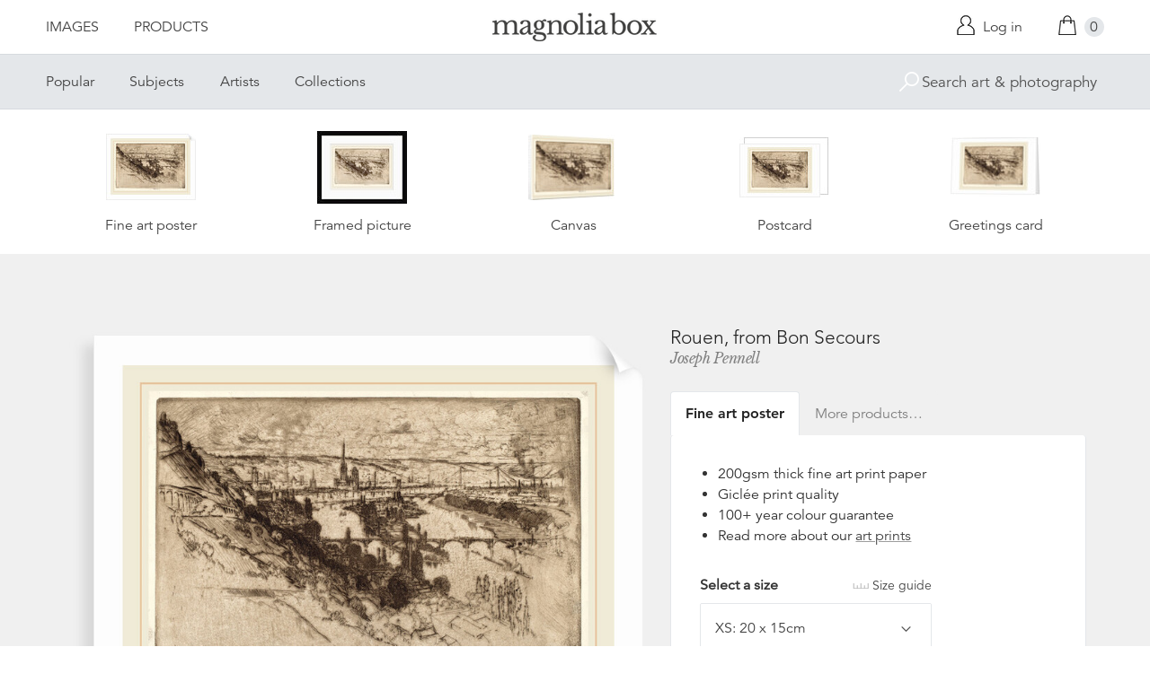

--- FILE ---
content_type: text/html; charset=utf-8
request_url: https://www.magnoliabox.com/products/rouen-from-bon-secours-ql-a-140331-2860
body_size: 25310
content:
<!doctype html>
<!--[if lte IE 9 ]><html class="lte-ie9"> <![endif]-->
<!--[if (gt IE 9)|!(IE)]><!--> <html> <!--<![endif]-->
<head>
  <meta charset="utf-8" />
  <!--[if IE]><meta http-equiv='X-UA-Compatible' content='IE=edge,chrome=1' /><![endif]-->

  





  <title>Rouen, from Bon Secours posters & prints by Joseph Pennell</title>

  
  <meta name="description" content="Rouen, from Bon Secours posters, canvas prints, framed pictures, postcards & more by Joseph Pennell. Buy online at discount prices. Handmade in the UK." />
  

  <link rel="canonical" href="https://www.magnoliabox.com/products/rouen-from-bon-secours-ql-a-140331-2860" />
  <meta name="viewport" content="width=device-width, initial-scale=1" />

  







  <meta property="og:type" content="product" />
  <meta name="twitter:card" content="summary_large_image" />
  <meta property="og:title" content="Rouen, from Bon Secours" />
  <meta property="og:price:amount" content="1.95" />
  <meta property="og:price:currency" content="GBP" />

  
  
    <meta name="twitter:description" content="Joseph Pennell, Rouen, from Bon Secours, American, 1857-1926, 1907, etching" />
    <meta property="og:image" content="http://www.magnoliabox.com/cdn/shop/products/ql_a_140331_2860_600x.jpg?v=1481206071" />
    <meta property="og:image:secure_url" content="https://www.magnoliabox.com/cdn/shop/products/ql_a_140331_2860_600x.jpg?v=1481206071" />
  







<meta property="og:url" content="https://www.magnoliabox.com/products/rouen-from-bon-secours-ql-a-140331-2860" />
<meta property="og:site_name" content="Magnolia Box" />
<meta property="twitter:site" content="@magnolia_box" />
<meta property="twitter:creator" content="@magnolia_box" />
<meta property="og:description" content="
    Rouen, from Bon Secours posters, canvas prints, framed pictures, postcards &amp;amp; more by Joseph Pennell. Buy online at discount prices. Handmade in the UK.
  " />


  
  


  
  <meta name="google-site-verification" content="zmaEM_V3dLrkcVwYpjBtVew39XTUiz9EhVuq02R878U" />
  <meta name="msvalidate.01" content="E4AE268E91F7A0D599C22817518341B6" />
  

  <link rel="shortcut icon" href="//www.magnoliabox.com/cdn/shop/t/4/assets/favicon.png?v=130807301281773066341729866825" type="image/png" />
<link rel="apple-touch-icon" href="//www.magnoliabox.com/cdn/shop/t/4/assets/apple-touch-icon-144x144.png?v=21545117091111323311729866770" type="image/png" sizes="144x144" />
<link rel="apple-touch-icon" href="//www.magnoliabox.com/cdn/shop/t/4/assets/apple-touch-icon-114x114.png?v=92695671744919169011729866801" type="image/png" sizes="114x114" />
<link rel="apple-touch-icon" href="//www.magnoliabox.com/cdn/shop/t/4/assets/apple-touch-icon-72x72.png?v=134362030163803637371729866775" type="image/png" sizes="72x72" />
<link rel="apple-touch-icon" href="//www.magnoliabox.com/cdn/shop/t/4/assets/apple-touch-icon.png?v=66986459477566030011729866818" type="image/png" />


  <script>window.performance && window.performance.mark && window.performance.mark('shopify.content_for_header.start');</script><meta name="facebook-domain-verification" content="8l9xz3nhyyfphl08tbczxmj6e7c0ye">
<meta id="shopify-digital-wallet" name="shopify-digital-wallet" content="/8950864/digital_wallets/dialog">
<meta name="shopify-checkout-api-token" content="cafc1a13f21116de5cc96dd46ab974ed">
<meta id="in-context-paypal-metadata" data-shop-id="8950864" data-venmo-supported="false" data-environment="production" data-locale="en_US" data-paypal-v4="true" data-currency="GBP">
<link rel="alternate" type="application/json+oembed" href="https://www.magnoliabox.com/products/rouen-from-bon-secours-ql-a-140331-2860.oembed">
<script async="async" src="/checkouts/internal/preloads.js?locale=en-GB"></script>
<link rel="preconnect" href="https://shop.app" crossorigin="anonymous">
<script async="async" src="https://shop.app/checkouts/internal/preloads.js?locale=en-GB&shop_id=8950864" crossorigin="anonymous"></script>
<script id="apple-pay-shop-capabilities" type="application/json">{"shopId":8950864,"countryCode":"GB","currencyCode":"GBP","merchantCapabilities":["supports3DS"],"merchantId":"gid:\/\/shopify\/Shop\/8950864","merchantName":"Magnolia Box","requiredBillingContactFields":["postalAddress","email","phone"],"requiredShippingContactFields":["postalAddress","email","phone"],"shippingType":"shipping","supportedNetworks":["visa","maestro","masterCard","amex","discover","elo"],"total":{"type":"pending","label":"Magnolia Box","amount":"1.00"},"shopifyPaymentsEnabled":true,"supportsSubscriptions":true}</script>
<script id="shopify-features" type="application/json">{"accessToken":"cafc1a13f21116de5cc96dd46ab974ed","betas":["rich-media-storefront-analytics"],"domain":"www.magnoliabox.com","predictiveSearch":true,"shopId":8950864,"locale":"en"}</script>
<script>var Shopify = Shopify || {};
Shopify.shop = "magnoliabox.myshopify.com";
Shopify.locale = "en";
Shopify.currency = {"active":"GBP","rate":"1.0"};
Shopify.country = "GB";
Shopify.theme = {"name":"MagnoliaBox","id":60377219,"schema_name":"Magnolia Box","schema_version":"1.0.0","theme_store_id":null,"role":"main"};
Shopify.theme.handle = "null";
Shopify.theme.style = {"id":null,"handle":null};
Shopify.cdnHost = "www.magnoliabox.com/cdn";
Shopify.routes = Shopify.routes || {};
Shopify.routes.root = "/";</script>
<script type="module">!function(o){(o.Shopify=o.Shopify||{}).modules=!0}(window);</script>
<script>!function(o){function n(){var o=[];function n(){o.push(Array.prototype.slice.apply(arguments))}return n.q=o,n}var t=o.Shopify=o.Shopify||{};t.loadFeatures=n(),t.autoloadFeatures=n()}(window);</script>
<script>
  window.ShopifyPay = window.ShopifyPay || {};
  window.ShopifyPay.apiHost = "shop.app\/pay";
  window.ShopifyPay.redirectState = null;
</script>
<script id="shop-js-analytics" type="application/json">{"pageType":"product"}</script>
<script defer="defer" async type="module" src="//www.magnoliabox.com/cdn/shopifycloud/shop-js/modules/v2/client.init-shop-cart-sync_BT-GjEfc.en.esm.js"></script>
<script defer="defer" async type="module" src="//www.magnoliabox.com/cdn/shopifycloud/shop-js/modules/v2/chunk.common_D58fp_Oc.esm.js"></script>
<script defer="defer" async type="module" src="//www.magnoliabox.com/cdn/shopifycloud/shop-js/modules/v2/chunk.modal_xMitdFEc.esm.js"></script>
<script type="module">
  await import("//www.magnoliabox.com/cdn/shopifycloud/shop-js/modules/v2/client.init-shop-cart-sync_BT-GjEfc.en.esm.js");
await import("//www.magnoliabox.com/cdn/shopifycloud/shop-js/modules/v2/chunk.common_D58fp_Oc.esm.js");
await import("//www.magnoliabox.com/cdn/shopifycloud/shop-js/modules/v2/chunk.modal_xMitdFEc.esm.js");

  window.Shopify.SignInWithShop?.initShopCartSync?.({"fedCMEnabled":true,"windoidEnabled":true});

</script>
<script>
  window.Shopify = window.Shopify || {};
  if (!window.Shopify.featureAssets) window.Shopify.featureAssets = {};
  window.Shopify.featureAssets['shop-js'] = {"shop-cart-sync":["modules/v2/client.shop-cart-sync_DZOKe7Ll.en.esm.js","modules/v2/chunk.common_D58fp_Oc.esm.js","modules/v2/chunk.modal_xMitdFEc.esm.js"],"init-fed-cm":["modules/v2/client.init-fed-cm_B6oLuCjv.en.esm.js","modules/v2/chunk.common_D58fp_Oc.esm.js","modules/v2/chunk.modal_xMitdFEc.esm.js"],"shop-cash-offers":["modules/v2/client.shop-cash-offers_D2sdYoxE.en.esm.js","modules/v2/chunk.common_D58fp_Oc.esm.js","modules/v2/chunk.modal_xMitdFEc.esm.js"],"shop-login-button":["modules/v2/client.shop-login-button_QeVjl5Y3.en.esm.js","modules/v2/chunk.common_D58fp_Oc.esm.js","modules/v2/chunk.modal_xMitdFEc.esm.js"],"pay-button":["modules/v2/client.pay-button_DXTOsIq6.en.esm.js","modules/v2/chunk.common_D58fp_Oc.esm.js","modules/v2/chunk.modal_xMitdFEc.esm.js"],"shop-button":["modules/v2/client.shop-button_DQZHx9pm.en.esm.js","modules/v2/chunk.common_D58fp_Oc.esm.js","modules/v2/chunk.modal_xMitdFEc.esm.js"],"avatar":["modules/v2/client.avatar_BTnouDA3.en.esm.js"],"init-windoid":["modules/v2/client.init-windoid_CR1B-cfM.en.esm.js","modules/v2/chunk.common_D58fp_Oc.esm.js","modules/v2/chunk.modal_xMitdFEc.esm.js"],"init-shop-for-new-customer-accounts":["modules/v2/client.init-shop-for-new-customer-accounts_C_vY_xzh.en.esm.js","modules/v2/client.shop-login-button_QeVjl5Y3.en.esm.js","modules/v2/chunk.common_D58fp_Oc.esm.js","modules/v2/chunk.modal_xMitdFEc.esm.js"],"init-shop-email-lookup-coordinator":["modules/v2/client.init-shop-email-lookup-coordinator_BI7n9ZSv.en.esm.js","modules/v2/chunk.common_D58fp_Oc.esm.js","modules/v2/chunk.modal_xMitdFEc.esm.js"],"init-shop-cart-sync":["modules/v2/client.init-shop-cart-sync_BT-GjEfc.en.esm.js","modules/v2/chunk.common_D58fp_Oc.esm.js","modules/v2/chunk.modal_xMitdFEc.esm.js"],"shop-toast-manager":["modules/v2/client.shop-toast-manager_DiYdP3xc.en.esm.js","modules/v2/chunk.common_D58fp_Oc.esm.js","modules/v2/chunk.modal_xMitdFEc.esm.js"],"init-customer-accounts":["modules/v2/client.init-customer-accounts_D9ZNqS-Q.en.esm.js","modules/v2/client.shop-login-button_QeVjl5Y3.en.esm.js","modules/v2/chunk.common_D58fp_Oc.esm.js","modules/v2/chunk.modal_xMitdFEc.esm.js"],"init-customer-accounts-sign-up":["modules/v2/client.init-customer-accounts-sign-up_iGw4briv.en.esm.js","modules/v2/client.shop-login-button_QeVjl5Y3.en.esm.js","modules/v2/chunk.common_D58fp_Oc.esm.js","modules/v2/chunk.modal_xMitdFEc.esm.js"],"shop-follow-button":["modules/v2/client.shop-follow-button_CqMgW2wH.en.esm.js","modules/v2/chunk.common_D58fp_Oc.esm.js","modules/v2/chunk.modal_xMitdFEc.esm.js"],"checkout-modal":["modules/v2/client.checkout-modal_xHeaAweL.en.esm.js","modules/v2/chunk.common_D58fp_Oc.esm.js","modules/v2/chunk.modal_xMitdFEc.esm.js"],"shop-login":["modules/v2/client.shop-login_D91U-Q7h.en.esm.js","modules/v2/chunk.common_D58fp_Oc.esm.js","modules/v2/chunk.modal_xMitdFEc.esm.js"],"lead-capture":["modules/v2/client.lead-capture_BJmE1dJe.en.esm.js","modules/v2/chunk.common_D58fp_Oc.esm.js","modules/v2/chunk.modal_xMitdFEc.esm.js"],"payment-terms":["modules/v2/client.payment-terms_Ci9AEqFq.en.esm.js","modules/v2/chunk.common_D58fp_Oc.esm.js","modules/v2/chunk.modal_xMitdFEc.esm.js"]};
</script>
<script>(function() {
  var isLoaded = false;
  function asyncLoad() {
    if (isLoaded) return;
    isLoaded = true;
    var urls = ["https:\/\/ecommplugins-scripts.trustpilot.com\/v2.1\/js\/header.min.js?settings=eyJrZXkiOiJBNTlONnp3RThCc3RSZ0dUIiwicyI6Im5vbmUifQ==\u0026shop=magnoliabox.myshopify.com","https:\/\/ecommplugins-trustboxsettings.trustpilot.com\/magnoliabox.myshopify.com.js?settings=1623160202675\u0026shop=magnoliabox.myshopify.com","https:\/\/cdn.s3.pop-convert.com\/pcjs.production.min.js?unique_id=magnoliabox.myshopify.com\u0026shop=magnoliabox.myshopify.com","https:\/\/script.pop-convert.com\/new-micro\/production.pc.min.js?unique_id=magnoliabox.myshopify.com\u0026shop=magnoliabox.myshopify.com"];
    for (var i = 0; i < urls.length; i++) {
      var s = document.createElement('script');
      s.type = 'text/javascript';
      s.async = true;
      s.src = urls[i];
      var x = document.getElementsByTagName('script')[0];
      x.parentNode.insertBefore(s, x);
    }
  };
  if(window.attachEvent) {
    window.attachEvent('onload', asyncLoad);
  } else {
    window.addEventListener('load', asyncLoad, false);
  }
})();</script>
<script id="__st">var __st={"a":8950864,"offset":0,"reqid":"9b6ddd91-1ddf-41c8-93d9-bacc3e074e8a-1769240776","pageurl":"www.magnoliabox.com\/products\/rouen-from-bon-secours-ql-a-140331-2860","u":"67310d748aaf","p":"product","rtyp":"product","rid":9126267587};</script>
<script>window.ShopifyPaypalV4VisibilityTracking = true;</script>
<script id="captcha-bootstrap">!function(){'use strict';const t='contact',e='account',n='new_comment',o=[[t,t],['blogs',n],['comments',n],[t,'customer']],c=[[e,'customer_login'],[e,'guest_login'],[e,'recover_customer_password'],[e,'create_customer']],r=t=>t.map((([t,e])=>`form[action*='/${t}']:not([data-nocaptcha='true']) input[name='form_type'][value='${e}']`)).join(','),a=t=>()=>t?[...document.querySelectorAll(t)].map((t=>t.form)):[];function s(){const t=[...o],e=r(t);return a(e)}const i='password',u='form_key',d=['recaptcha-v3-token','g-recaptcha-response','h-captcha-response',i],f=()=>{try{return window.sessionStorage}catch{return}},m='__shopify_v',_=t=>t.elements[u];function p(t,e,n=!1){try{const o=window.sessionStorage,c=JSON.parse(o.getItem(e)),{data:r}=function(t){const{data:e,action:n}=t;return t[m]||n?{data:e,action:n}:{data:t,action:n}}(c);for(const[e,n]of Object.entries(r))t.elements[e]&&(t.elements[e].value=n);n&&o.removeItem(e)}catch(o){console.error('form repopulation failed',{error:o})}}const l='form_type',E='cptcha';function T(t){t.dataset[E]=!0}const w=window,h=w.document,L='Shopify',v='ce_forms',y='captcha';let A=!1;((t,e)=>{const n=(g='f06e6c50-85a8-45c8-87d0-21a2b65856fe',I='https://cdn.shopify.com/shopifycloud/storefront-forms-hcaptcha/ce_storefront_forms_captcha_hcaptcha.v1.5.2.iife.js',D={infoText:'Protected by hCaptcha',privacyText:'Privacy',termsText:'Terms'},(t,e,n)=>{const o=w[L][v],c=o.bindForm;if(c)return c(t,g,e,D).then(n);var r;o.q.push([[t,g,e,D],n]),r=I,A||(h.body.append(Object.assign(h.createElement('script'),{id:'captcha-provider',async:!0,src:r})),A=!0)});var g,I,D;w[L]=w[L]||{},w[L][v]=w[L][v]||{},w[L][v].q=[],w[L][y]=w[L][y]||{},w[L][y].protect=function(t,e){n(t,void 0,e),T(t)},Object.freeze(w[L][y]),function(t,e,n,w,h,L){const[v,y,A,g]=function(t,e,n){const i=e?o:[],u=t?c:[],d=[...i,...u],f=r(d),m=r(i),_=r(d.filter((([t,e])=>n.includes(e))));return[a(f),a(m),a(_),s()]}(w,h,L),I=t=>{const e=t.target;return e instanceof HTMLFormElement?e:e&&e.form},D=t=>v().includes(t);t.addEventListener('submit',(t=>{const e=I(t);if(!e)return;const n=D(e)&&!e.dataset.hcaptchaBound&&!e.dataset.recaptchaBound,o=_(e),c=g().includes(e)&&(!o||!o.value);(n||c)&&t.preventDefault(),c&&!n&&(function(t){try{if(!f())return;!function(t){const e=f();if(!e)return;const n=_(t);if(!n)return;const o=n.value;o&&e.removeItem(o)}(t);const e=Array.from(Array(32),(()=>Math.random().toString(36)[2])).join('');!function(t,e){_(t)||t.append(Object.assign(document.createElement('input'),{type:'hidden',name:u})),t.elements[u].value=e}(t,e),function(t,e){const n=f();if(!n)return;const o=[...t.querySelectorAll(`input[type='${i}']`)].map((({name:t})=>t)),c=[...d,...o],r={};for(const[a,s]of new FormData(t).entries())c.includes(a)||(r[a]=s);n.setItem(e,JSON.stringify({[m]:1,action:t.action,data:r}))}(t,e)}catch(e){console.error('failed to persist form',e)}}(e),e.submit())}));const S=(t,e)=>{t&&!t.dataset[E]&&(n(t,e.some((e=>e===t))),T(t))};for(const o of['focusin','change'])t.addEventListener(o,(t=>{const e=I(t);D(e)&&S(e,y())}));const B=e.get('form_key'),M=e.get(l),P=B&&M;t.addEventListener('DOMContentLoaded',(()=>{const t=y();if(P)for(const e of t)e.elements[l].value===M&&p(e,B);[...new Set([...A(),...v().filter((t=>'true'===t.dataset.shopifyCaptcha))])].forEach((e=>S(e,t)))}))}(h,new URLSearchParams(w.location.search),n,t,e,['guest_login'])})(!0,!0)}();</script>
<script integrity="sha256-4kQ18oKyAcykRKYeNunJcIwy7WH5gtpwJnB7kiuLZ1E=" data-source-attribution="shopify.loadfeatures" defer="defer" src="//www.magnoliabox.com/cdn/shopifycloud/storefront/assets/storefront/load_feature-a0a9edcb.js" crossorigin="anonymous"></script>
<script crossorigin="anonymous" defer="defer" src="//www.magnoliabox.com/cdn/shopifycloud/storefront/assets/shopify_pay/storefront-65b4c6d7.js?v=20250812"></script>
<script data-source-attribution="shopify.dynamic_checkout.dynamic.init">var Shopify=Shopify||{};Shopify.PaymentButton=Shopify.PaymentButton||{isStorefrontPortableWallets:!0,init:function(){window.Shopify.PaymentButton.init=function(){};var t=document.createElement("script");t.src="https://www.magnoliabox.com/cdn/shopifycloud/portable-wallets/latest/portable-wallets.en.js",t.type="module",document.head.appendChild(t)}};
</script>
<script data-source-attribution="shopify.dynamic_checkout.buyer_consent">
  function portableWalletsHideBuyerConsent(e){var t=document.getElementById("shopify-buyer-consent"),n=document.getElementById("shopify-subscription-policy-button");t&&n&&(t.classList.add("hidden"),t.setAttribute("aria-hidden","true"),n.removeEventListener("click",e))}function portableWalletsShowBuyerConsent(e){var t=document.getElementById("shopify-buyer-consent"),n=document.getElementById("shopify-subscription-policy-button");t&&n&&(t.classList.remove("hidden"),t.removeAttribute("aria-hidden"),n.addEventListener("click",e))}window.Shopify?.PaymentButton&&(window.Shopify.PaymentButton.hideBuyerConsent=portableWalletsHideBuyerConsent,window.Shopify.PaymentButton.showBuyerConsent=portableWalletsShowBuyerConsent);
</script>
<script data-source-attribution="shopify.dynamic_checkout.cart.bootstrap">document.addEventListener("DOMContentLoaded",(function(){function t(){return document.querySelector("shopify-accelerated-checkout-cart, shopify-accelerated-checkout")}if(t())Shopify.PaymentButton.init();else{new MutationObserver((function(e,n){t()&&(Shopify.PaymentButton.init(),n.disconnect())})).observe(document.body,{childList:!0,subtree:!0})}}));
</script>
<link id="shopify-accelerated-checkout-styles" rel="stylesheet" media="screen" href="https://www.magnoliabox.com/cdn/shopifycloud/portable-wallets/latest/accelerated-checkout-backwards-compat.css" crossorigin="anonymous">
<style id="shopify-accelerated-checkout-cart">
        #shopify-buyer-consent {
  margin-top: 1em;
  display: inline-block;
  width: 100%;
}

#shopify-buyer-consent.hidden {
  display: none;
}

#shopify-subscription-policy-button {
  background: none;
  border: none;
  padding: 0;
  text-decoration: underline;
  font-size: inherit;
  cursor: pointer;
}

#shopify-subscription-policy-button::before {
  box-shadow: none;
}

      </style>
<script id="sections-script" data-sections="product-recommendations" defer="defer" src="//www.magnoliabox.com/cdn/shop/t/4/compiled_assets/scripts.js?v=4403"></script>
<script>window.performance && window.performance.mark && window.performance.mark('shopify.content_for_header.end');</script>

  <link href="//www.magnoliabox.com/cdn/shop/t/4/assets/site.css?v=120456839182110343021767372797" rel="stylesheet" type="text/css" media="all" />
  

  
  <link href="//fast.fonts.net/cssapi/f677d19d-dc49-4d75-9f52-0fa324a7c795.css" rel="stylesheet" type="text/css" media="all" />
  <link href="//fonts.googleapis.com/css?family=Libre+Baskerville:400,400italic,700" rel="stylesheet" type="text/css" media="all" />

  
  <script src="//ajax.googleapis.com/ajax/libs/jquery/2.1.4/jquery.min.js" type="text/javascript"></script>
  
  <script type="text/javascript" src="//widget.trustpilot.com/bootstrap/v5/tp.widget.bootstrap.min.js" async></script>

<link href="https://monorail-edge.shopifysvc.com" rel="dns-prefetch">
<script>(function(){if ("sendBeacon" in navigator && "performance" in window) {try {var session_token_from_headers = performance.getEntriesByType('navigation')[0].serverTiming.find(x => x.name == '_s').description;} catch {var session_token_from_headers = undefined;}var session_cookie_matches = document.cookie.match(/_shopify_s=([^;]*)/);var session_token_from_cookie = session_cookie_matches && session_cookie_matches.length === 2 ? session_cookie_matches[1] : "";var session_token = session_token_from_headers || session_token_from_cookie || "";function handle_abandonment_event(e) {var entries = performance.getEntries().filter(function(entry) {return /monorail-edge.shopifysvc.com/.test(entry.name);});if (!window.abandonment_tracked && entries.length === 0) {window.abandonment_tracked = true;var currentMs = Date.now();var navigation_start = performance.timing.navigationStart;var payload = {shop_id: 8950864,url: window.location.href,navigation_start,duration: currentMs - navigation_start,session_token,page_type: "product"};window.navigator.sendBeacon("https://monorail-edge.shopifysvc.com/v1/produce", JSON.stringify({schema_id: "online_store_buyer_site_abandonment/1.1",payload: payload,metadata: {event_created_at_ms: currentMs,event_sent_at_ms: currentMs}}));}}window.addEventListener('pagehide', handle_abandonment_event);}}());</script>
<script id="web-pixels-manager-setup">(function e(e,d,r,n,o){if(void 0===o&&(o={}),!Boolean(null===(a=null===(i=window.Shopify)||void 0===i?void 0:i.analytics)||void 0===a?void 0:a.replayQueue)){var i,a;window.Shopify=window.Shopify||{};var t=window.Shopify;t.analytics=t.analytics||{};var s=t.analytics;s.replayQueue=[],s.publish=function(e,d,r){return s.replayQueue.push([e,d,r]),!0};try{self.performance.mark("wpm:start")}catch(e){}var l=function(){var e={modern:/Edge?\/(1{2}[4-9]|1[2-9]\d|[2-9]\d{2}|\d{4,})\.\d+(\.\d+|)|Firefox\/(1{2}[4-9]|1[2-9]\d|[2-9]\d{2}|\d{4,})\.\d+(\.\d+|)|Chrom(ium|e)\/(9{2}|\d{3,})\.\d+(\.\d+|)|(Maci|X1{2}).+ Version\/(15\.\d+|(1[6-9]|[2-9]\d|\d{3,})\.\d+)([,.]\d+|)( \(\w+\)|)( Mobile\/\w+|) Safari\/|Chrome.+OPR\/(9{2}|\d{3,})\.\d+\.\d+|(CPU[ +]OS|iPhone[ +]OS|CPU[ +]iPhone|CPU IPhone OS|CPU iPad OS)[ +]+(15[._]\d+|(1[6-9]|[2-9]\d|\d{3,})[._]\d+)([._]\d+|)|Android:?[ /-](13[3-9]|1[4-9]\d|[2-9]\d{2}|\d{4,})(\.\d+|)(\.\d+|)|Android.+Firefox\/(13[5-9]|1[4-9]\d|[2-9]\d{2}|\d{4,})\.\d+(\.\d+|)|Android.+Chrom(ium|e)\/(13[3-9]|1[4-9]\d|[2-9]\d{2}|\d{4,})\.\d+(\.\d+|)|SamsungBrowser\/([2-9]\d|\d{3,})\.\d+/,legacy:/Edge?\/(1[6-9]|[2-9]\d|\d{3,})\.\d+(\.\d+|)|Firefox\/(5[4-9]|[6-9]\d|\d{3,})\.\d+(\.\d+|)|Chrom(ium|e)\/(5[1-9]|[6-9]\d|\d{3,})\.\d+(\.\d+|)([\d.]+$|.*Safari\/(?![\d.]+ Edge\/[\d.]+$))|(Maci|X1{2}).+ Version\/(10\.\d+|(1[1-9]|[2-9]\d|\d{3,})\.\d+)([,.]\d+|)( \(\w+\)|)( Mobile\/\w+|) Safari\/|Chrome.+OPR\/(3[89]|[4-9]\d|\d{3,})\.\d+\.\d+|(CPU[ +]OS|iPhone[ +]OS|CPU[ +]iPhone|CPU IPhone OS|CPU iPad OS)[ +]+(10[._]\d+|(1[1-9]|[2-9]\d|\d{3,})[._]\d+)([._]\d+|)|Android:?[ /-](13[3-9]|1[4-9]\d|[2-9]\d{2}|\d{4,})(\.\d+|)(\.\d+|)|Mobile Safari.+OPR\/([89]\d|\d{3,})\.\d+\.\d+|Android.+Firefox\/(13[5-9]|1[4-9]\d|[2-9]\d{2}|\d{4,})\.\d+(\.\d+|)|Android.+Chrom(ium|e)\/(13[3-9]|1[4-9]\d|[2-9]\d{2}|\d{4,})\.\d+(\.\d+|)|Android.+(UC? ?Browser|UCWEB|U3)[ /]?(15\.([5-9]|\d{2,})|(1[6-9]|[2-9]\d|\d{3,})\.\d+)\.\d+|SamsungBrowser\/(5\.\d+|([6-9]|\d{2,})\.\d+)|Android.+MQ{2}Browser\/(14(\.(9|\d{2,})|)|(1[5-9]|[2-9]\d|\d{3,})(\.\d+|))(\.\d+|)|K[Aa][Ii]OS\/(3\.\d+|([4-9]|\d{2,})\.\d+)(\.\d+|)/},d=e.modern,r=e.legacy,n=navigator.userAgent;return n.match(d)?"modern":n.match(r)?"legacy":"unknown"}(),u="modern"===l?"modern":"legacy",c=(null!=n?n:{modern:"",legacy:""})[u],f=function(e){return[e.baseUrl,"/wpm","/b",e.hashVersion,"modern"===e.buildTarget?"m":"l",".js"].join("")}({baseUrl:d,hashVersion:r,buildTarget:u}),m=function(e){var d=e.version,r=e.bundleTarget,n=e.surface,o=e.pageUrl,i=e.monorailEndpoint;return{emit:function(e){var a=e.status,t=e.errorMsg,s=(new Date).getTime(),l=JSON.stringify({metadata:{event_sent_at_ms:s},events:[{schema_id:"web_pixels_manager_load/3.1",payload:{version:d,bundle_target:r,page_url:o,status:a,surface:n,error_msg:t},metadata:{event_created_at_ms:s}}]});if(!i)return console&&console.warn&&console.warn("[Web Pixels Manager] No Monorail endpoint provided, skipping logging."),!1;try{return self.navigator.sendBeacon.bind(self.navigator)(i,l)}catch(e){}var u=new XMLHttpRequest;try{return u.open("POST",i,!0),u.setRequestHeader("Content-Type","text/plain"),u.send(l),!0}catch(e){return console&&console.warn&&console.warn("[Web Pixels Manager] Got an unhandled error while logging to Monorail."),!1}}}}({version:r,bundleTarget:l,surface:e.surface,pageUrl:self.location.href,monorailEndpoint:e.monorailEndpoint});try{o.browserTarget=l,function(e){var d=e.src,r=e.async,n=void 0===r||r,o=e.onload,i=e.onerror,a=e.sri,t=e.scriptDataAttributes,s=void 0===t?{}:t,l=document.createElement("script"),u=document.querySelector("head"),c=document.querySelector("body");if(l.async=n,l.src=d,a&&(l.integrity=a,l.crossOrigin="anonymous"),s)for(var f in s)if(Object.prototype.hasOwnProperty.call(s,f))try{l.dataset[f]=s[f]}catch(e){}if(o&&l.addEventListener("load",o),i&&l.addEventListener("error",i),u)u.appendChild(l);else{if(!c)throw new Error("Did not find a head or body element to append the script");c.appendChild(l)}}({src:f,async:!0,onload:function(){if(!function(){var e,d;return Boolean(null===(d=null===(e=window.Shopify)||void 0===e?void 0:e.analytics)||void 0===d?void 0:d.initialized)}()){var d=window.webPixelsManager.init(e)||void 0;if(d){var r=window.Shopify.analytics;r.replayQueue.forEach((function(e){var r=e[0],n=e[1],o=e[2];d.publishCustomEvent(r,n,o)})),r.replayQueue=[],r.publish=d.publishCustomEvent,r.visitor=d.visitor,r.initialized=!0}}},onerror:function(){return m.emit({status:"failed",errorMsg:"".concat(f," has failed to load")})},sri:function(e){var d=/^sha384-[A-Za-z0-9+/=]+$/;return"string"==typeof e&&d.test(e)}(c)?c:"",scriptDataAttributes:o}),m.emit({status:"loading"})}catch(e){m.emit({status:"failed",errorMsg:(null==e?void 0:e.message)||"Unknown error"})}}})({shopId: 8950864,storefrontBaseUrl: "https://www.magnoliabox.com",extensionsBaseUrl: "https://extensions.shopifycdn.com/cdn/shopifycloud/web-pixels-manager",monorailEndpoint: "https://monorail-edge.shopifysvc.com/unstable/produce_batch",surface: "storefront-renderer",enabledBetaFlags: ["2dca8a86"],webPixelsConfigList: [{"id":"261128263","configuration":"{\"config\":\"{\\\"pixel_id\\\":\\\"G-FR8BBXGCQY\\\",\\\"gtag_events\\\":[{\\\"type\\\":\\\"begin_checkout\\\",\\\"action_label\\\":\\\"G-FR8BBXGCQY\\\"},{\\\"type\\\":\\\"search\\\",\\\"action_label\\\":\\\"G-FR8BBXGCQY\\\"},{\\\"type\\\":\\\"view_item\\\",\\\"action_label\\\":\\\"G-FR8BBXGCQY\\\"},{\\\"type\\\":\\\"purchase\\\",\\\"action_label\\\":\\\"G-FR8BBXGCQY\\\"},{\\\"type\\\":\\\"page_view\\\",\\\"action_label\\\":\\\"G-FR8BBXGCQY\\\"},{\\\"type\\\":\\\"add_payment_info\\\",\\\"action_label\\\":\\\"G-FR8BBXGCQY\\\"},{\\\"type\\\":\\\"add_to_cart\\\",\\\"action_label\\\":\\\"G-FR8BBXGCQY\\\"}],\\\"enable_monitoring_mode\\\":false}\"}","eventPayloadVersion":"v1","runtimeContext":"OPEN","scriptVersion":"b2a88bafab3e21179ed38636efcd8a93","type":"APP","apiClientId":1780363,"privacyPurposes":[],"dataSharingAdjustments":{"protectedCustomerApprovalScopes":["read_customer_address","read_customer_email","read_customer_name","read_customer_personal_data","read_customer_phone"]}},{"id":"77987911","configuration":"{\"pixel_id\":\"603466020659638\",\"pixel_type\":\"facebook_pixel\",\"metaapp_system_user_token\":\"-\"}","eventPayloadVersion":"v1","runtimeContext":"OPEN","scriptVersion":"ca16bc87fe92b6042fbaa3acc2fbdaa6","type":"APP","apiClientId":2329312,"privacyPurposes":["ANALYTICS","MARKETING","SALE_OF_DATA"],"dataSharingAdjustments":{"protectedCustomerApprovalScopes":["read_customer_address","read_customer_email","read_customer_name","read_customer_personal_data","read_customer_phone"]}},{"id":"shopify-app-pixel","configuration":"{}","eventPayloadVersion":"v1","runtimeContext":"STRICT","scriptVersion":"0450","apiClientId":"shopify-pixel","type":"APP","privacyPurposes":["ANALYTICS","MARKETING"]},{"id":"shopify-custom-pixel","eventPayloadVersion":"v1","runtimeContext":"LAX","scriptVersion":"0450","apiClientId":"shopify-pixel","type":"CUSTOM","privacyPurposes":["ANALYTICS","MARKETING"]}],isMerchantRequest: false,initData: {"shop":{"name":"Magnolia Box","paymentSettings":{"currencyCode":"GBP"},"myshopifyDomain":"magnoliabox.myshopify.com","countryCode":"GB","storefrontUrl":"https:\/\/www.magnoliabox.com"},"customer":null,"cart":null,"checkout":null,"productVariants":[{"price":{"amount":17.95,"currencyCode":"GBP"},"product":{"title":"Rouen, from Bon Secours","vendor":"prodigi","id":"9126267587","untranslatedTitle":"Rouen, from Bon Secours","url":"\/products\/rouen-from-bon-secours-ql-a-140331-2860","type":"ondemand"},"id":"31976689027","image":{"src":"\/\/www.magnoliabox.com\/cdn\/shop\/products\/ql_a_140331_2860.jpg?v=1481206071"},"sku":"GLOBAL-FAP-6X8","title":"Fine art poster \/ XS: 20 x 15cm \/ none","untranslatedTitle":"Fine art poster \/ XS: 20 x 15cm \/ none"},{"price":{"amount":22.95,"currencyCode":"GBP"},"product":{"title":"Rouen, from Bon Secours","vendor":"prodigi","id":"9126267587","untranslatedTitle":"Rouen, from Bon Secours","url":"\/products\/rouen-from-bon-secours-ql-a-140331-2860","type":"ondemand"},"id":"31976689091","image":{"src":"\/\/www.magnoliabox.com\/cdn\/shop\/products\/ql_a_140331_2860.jpg?v=1481206071"},"sku":"GLOBAL-FAP-12X16","title":"Fine art poster \/ S: 40 x 30cm \/ none","untranslatedTitle":"Fine art poster \/ S: 40 x 30cm \/ none"},{"price":{"amount":28.95,"currencyCode":"GBP"},"product":{"title":"Rouen, from Bon Secours","vendor":"prodigi","id":"9126267587","untranslatedTitle":"Rouen, from Bon Secours","url":"\/products\/rouen-from-bon-secours-ql-a-140331-2860","type":"ondemand"},"id":"31976689155","image":{"src":"\/\/www.magnoliabox.com\/cdn\/shop\/products\/ql_a_140331_2860.jpg?v=1481206071"},"sku":"GLOBAL-FAP-18X24","title":"Fine art poster \/ M: 60 x 45cm \/ none","untranslatedTitle":"Fine art poster \/ M: 60 x 45cm \/ none"},{"price":{"amount":39.95,"currencyCode":"GBP"},"product":{"title":"Rouen, from Bon Secours","vendor":"prodigi","id":"9126267587","untranslatedTitle":"Rouen, from Bon Secours","url":"\/products\/rouen-from-bon-secours-ql-a-140331-2860","type":"ondemand"},"id":"31976689219","image":{"src":"\/\/www.magnoliabox.com\/cdn\/shop\/products\/ql_a_140331_2860.jpg?v=1481206071"},"sku":"GLOBAL-FAP-24X32","title":"Fine art poster \/ L: 80 x 60cm \/ none","untranslatedTitle":"Fine art poster \/ L: 80 x 60cm \/ none"},{"price":{"amount":49.95,"currencyCode":"GBP"},"product":{"title":"Rouen, from Bon Secours","vendor":"prodigi","id":"9126267587","untranslatedTitle":"Rouen, from Bon Secours","url":"\/products\/rouen-from-bon-secours-ql-a-140331-2860","type":"ondemand"},"id":"31976689283","image":{"src":"\/\/www.magnoliabox.com\/cdn\/shop\/products\/ql_a_140331_2860.jpg?v=1481206071"},"sku":"GLOBAL-FAP-30X40","title":"Fine art poster \/ XL: 100 x 75cm \/ none","untranslatedTitle":"Fine art poster \/ XL: 100 x 75cm \/ none"},{"price":{"amount":49.95,"currencyCode":"GBP"},"product":{"title":"Rouen, from Bon Secours","vendor":"prodigi","id":"9126267587","untranslatedTitle":"Rouen, from Bon Secours","url":"\/products\/rouen-from-bon-secours-ql-a-140331-2860","type":"ondemand"},"id":"31976689603","image":{"src":"\/\/www.magnoliabox.com\/cdn\/shop\/products\/ql_a_140331_2860.jpg?v=1481206071"},"sku":"GLOBAL-CFPM-11X14","title":"Framed picture \/ S: 36 x 28cm \/ none","untranslatedTitle":"Framed picture \/ S: 36 x 28cm \/ none"},{"price":{"amount":64.95,"currencyCode":"GBP"},"product":{"title":"Rouen, from Bon Secours","vendor":"prodigi","id":"9126267587","untranslatedTitle":"Rouen, from Bon Secours","url":"\/products\/rouen-from-bon-secours-ql-a-140331-2860","type":"ondemand"},"id":"31976689667","image":{"src":"\/\/www.magnoliabox.com\/cdn\/shop\/products\/ql_a_140331_2860.jpg?v=1481206071"},"sku":"GLOBAL-CFPM-16X20","title":"Framed picture \/ M: 50 x 40cm \/ none","untranslatedTitle":"Framed picture \/ M: 50 x 40cm \/ none"},{"price":{"amount":89.95,"currencyCode":"GBP"},"product":{"title":"Rouen, from Bon Secours","vendor":"prodigi","id":"9126267587","untranslatedTitle":"Rouen, from Bon Secours","url":"\/products\/rouen-from-bon-secours-ql-a-140331-2860","type":"ondemand"},"id":"31976689731","image":{"src":"\/\/www.magnoliabox.com\/cdn\/shop\/products\/ql_a_140331_2860.jpg?v=1481206071"},"sku":"GLOBAL-CFPM-24X32","title":"Framed picture \/ L: 80 x 60cm \/ none","untranslatedTitle":"Framed picture \/ L: 80 x 60cm \/ none"},{"price":{"amount":114.95,"currencyCode":"GBP"},"product":{"title":"Rouen, from Bon Secours","vendor":"prodigi","id":"9126267587","untranslatedTitle":"Rouen, from Bon Secours","url":"\/products\/rouen-from-bon-secours-ql-a-140331-2860","type":"ondemand"},"id":"31976689795","image":{"src":"\/\/www.magnoliabox.com\/cdn\/shop\/products\/ql_a_140331_2860.jpg?v=1481206071"},"sku":"GLOBAL-CFPM-30X40","title":"Framed picture \/ XL: 100 x 75cm \/ none","untranslatedTitle":"Framed picture \/ XL: 100 x 75cm \/ none"},{"price":{"amount":44.95,"currencyCode":"GBP"},"product":{"title":"Rouen, from Bon Secours","vendor":"prodigi","id":"9126267587","untranslatedTitle":"Rouen, from Bon Secours","url":"\/products\/rouen-from-bon-secours-ql-a-140331-2860","type":"ondemand"},"id":"31976689923","image":{"src":"\/\/www.magnoliabox.com\/cdn\/shop\/products\/ql_a_140331_2860.jpg?v=1481206071"},"sku":"GLOBAL-CAN-12X16","title":"Canvas \/ S: 40 x 30cm \/ Stretched","untranslatedTitle":"Canvas \/ S: 40 x 30cm \/ Stretched"},{"price":{"amount":55.95,"currencyCode":"GBP"},"product":{"title":"Rouen, from Bon Secours","vendor":"prodigi","id":"9126267587","untranslatedTitle":"Rouen, from Bon Secours","url":"\/products\/rouen-from-bon-secours-ql-a-140331-2860","type":"ondemand"},"id":"31976689987","image":{"src":"\/\/www.magnoliabox.com\/cdn\/shop\/products\/ql_a_140331_2860.jpg?v=1481206071"},"sku":"GLOBAL-CAN-18X24","title":"Canvas \/ M: 60 x 45cm \/ Stretched","untranslatedTitle":"Canvas \/ M: 60 x 45cm \/ Stretched"},{"price":{"amount":89.95,"currencyCode":"GBP"},"product":{"title":"Rouen, from Bon Secours","vendor":"prodigi","id":"9126267587","untranslatedTitle":"Rouen, from Bon Secours","url":"\/products\/rouen-from-bon-secours-ql-a-140331-2860","type":"ondemand"},"id":"31976690051","image":{"src":"\/\/www.magnoliabox.com\/cdn\/shop\/products\/ql_a_140331_2860.jpg?v=1481206071"},"sku":"GLOBAL-CAN-24X32","title":"Canvas \/ L: 80 x 60cm \/ Stretched","untranslatedTitle":"Canvas \/ L: 80 x 60cm \/ Stretched"},{"price":{"amount":114.95,"currencyCode":"GBP"},"product":{"title":"Rouen, from Bon Secours","vendor":"prodigi","id":"9126267587","untranslatedTitle":"Rouen, from Bon Secours","url":"\/products\/rouen-from-bon-secours-ql-a-140331-2860","type":"ondemand"},"id":"31976690115","image":{"src":"\/\/www.magnoliabox.com\/cdn\/shop\/products\/ql_a_140331_2860.jpg?v=1481206071"},"sku":"GLOBAL-CAN-30X40","title":"Canvas \/ XL: 100 x 75cm \/ Stretched","untranslatedTitle":"Canvas \/ XL: 100 x 75cm \/ Stretched"},{"price":{"amount":69.95,"currencyCode":"GBP"},"product":{"title":"Rouen, from Bon Secours","vendor":"prodigi","id":"9126267587","untranslatedTitle":"Rouen, from Bon Secours","url":"\/products\/rouen-from-bon-secours-ql-a-140331-2860","type":"ondemand"},"id":"31976690243","image":{"src":"\/\/www.magnoliabox.com\/cdn\/shop\/products\/ql_a_140331_2860.jpg?v=1481206071"},"sku":"GLOBAL-FRA-CAN-12X16","title":"Canvas \/ S: 40 x 30cm \/ Float frame","untranslatedTitle":"Canvas \/ S: 40 x 30cm \/ Float frame"},{"price":{"amount":89.95,"currencyCode":"GBP"},"product":{"title":"Rouen, from Bon Secours","vendor":"prodigi","id":"9126267587","untranslatedTitle":"Rouen, from Bon Secours","url":"\/products\/rouen-from-bon-secours-ql-a-140331-2860","type":"ondemand"},"id":"31976690307","image":{"src":"\/\/www.magnoliabox.com\/cdn\/shop\/products\/ql_a_140331_2860.jpg?v=1481206071"},"sku":"GLOBAL-FRA-CAN-18X24","title":"Canvas \/ M: 60 x 45cm \/ Float frame","untranslatedTitle":"Canvas \/ M: 60 x 45cm \/ Float frame"},{"price":{"amount":124.95,"currencyCode":"GBP"},"product":{"title":"Rouen, from Bon Secours","vendor":"prodigi","id":"9126267587","untranslatedTitle":"Rouen, from Bon Secours","url":"\/products\/rouen-from-bon-secours-ql-a-140331-2860","type":"ondemand"},"id":"31976690371","image":{"src":"\/\/www.magnoliabox.com\/cdn\/shop\/products\/ql_a_140331_2860.jpg?v=1481206071"},"sku":"GLOBAL-FRA-CAN-24X32","title":"Canvas \/ L: 80 x 60cm \/ Float frame","untranslatedTitle":"Canvas \/ L: 80 x 60cm \/ Float frame"},{"price":{"amount":159.95,"currencyCode":"GBP"},"product":{"title":"Rouen, from Bon Secours","vendor":"prodigi","id":"9126267587","untranslatedTitle":"Rouen, from Bon Secours","url":"\/products\/rouen-from-bon-secours-ql-a-140331-2860","type":"ondemand"},"id":"31976690435","image":{"src":"\/\/www.magnoliabox.com\/cdn\/shop\/products\/ql_a_140331_2860.jpg?v=1481206071"},"sku":"GLOBAL-FRA-CAN-30X40","title":"Canvas \/ XL: 100 x 75cm \/ Float frame","untranslatedTitle":"Canvas \/ XL: 100 x 75cm \/ Float frame"},{"price":{"amount":22.95,"currencyCode":"GBP"},"product":{"title":"Rouen, from Bon Secours","vendor":"prodigi","id":"9126267587","untranslatedTitle":"Rouen, from Bon Secours","url":"\/products\/rouen-from-bon-secours-ql-a-140331-2860","type":"ondemand"},"id":"31976690563","image":{"src":"\/\/www.magnoliabox.com\/cdn\/shop\/products\/ql_a_140331_2860.jpg?v=1481206071"},"sku":"GLOBAL-CAN-ROL-SC-12X16","title":"Canvas \/ S: 40 x 30cm \/ Rolled","untranslatedTitle":"Canvas \/ S: 40 x 30cm \/ Rolled"},{"price":{"amount":34.95,"currencyCode":"GBP"},"product":{"title":"Rouen, from Bon Secours","vendor":"prodigi","id":"9126267587","untranslatedTitle":"Rouen, from Bon Secours","url":"\/products\/rouen-from-bon-secours-ql-a-140331-2860","type":"ondemand"},"id":"31976690627","image":{"src":"\/\/www.magnoliabox.com\/cdn\/shop\/products\/ql_a_140331_2860.jpg?v=1481206071"},"sku":"GLOBAL-CAN-ROL-SC-18X24","title":"Canvas \/ M: 60 x 45cm \/ Rolled","untranslatedTitle":"Canvas \/ M: 60 x 45cm \/ Rolled"},{"price":{"amount":42.95,"currencyCode":"GBP"},"product":{"title":"Rouen, from Bon Secours","vendor":"prodigi","id":"9126267587","untranslatedTitle":"Rouen, from Bon Secours","url":"\/products\/rouen-from-bon-secours-ql-a-140331-2860","type":"ondemand"},"id":"31976690691","image":{"src":"\/\/www.magnoliabox.com\/cdn\/shop\/products\/ql_a_140331_2860.jpg?v=1481206071"},"sku":"GLOBAL-CAN-ROL-SC-24X32","title":"Canvas \/ L: 80 x 60cm \/ Rolled","untranslatedTitle":"Canvas \/ L: 80 x 60cm \/ Rolled"},{"price":{"amount":55.95,"currencyCode":"GBP"},"product":{"title":"Rouen, from Bon Secours","vendor":"prodigi","id":"9126267587","untranslatedTitle":"Rouen, from Bon Secours","url":"\/products\/rouen-from-bon-secours-ql-a-140331-2860","type":"ondemand"},"id":"31976690755","image":{"src":"\/\/www.magnoliabox.com\/cdn\/shop\/products\/ql_a_140331_2860.jpg?v=1481206071"},"sku":"GLOBAL-CAN-ROL-SC-30X40","title":"Canvas \/ XL: 100 x 75cm \/ Rolled","untranslatedTitle":"Canvas \/ XL: 100 x 75cm \/ Rolled"},{"price":{"amount":1.95,"currencyCode":"GBP"},"product":{"title":"Rouen, from Bon Secours","vendor":"prodigi","id":"9126267587","untranslatedTitle":"Rouen, from Bon Secours","url":"\/products\/rouen-from-bon-secours-ql-a-140331-2860","type":"ondemand"},"id":"31976690819","image":{"src":"\/\/www.magnoliabox.com\/cdn\/shop\/products\/ql_a_140331_2860.jpg?v=1481206071"},"sku":"GLOBAL-POST-MOH-6X4","title":"Postcard \/ Standard: 6 x 4in \/ Single","untranslatedTitle":"Postcard \/ Standard: 6 x 4in \/ Single"},{"price":{"amount":14.95,"currencyCode":"GBP"},"product":{"title":"Rouen, from Bon Secours","vendor":"prodigi","id":"9126267587","untranslatedTitle":"Rouen, from Bon Secours","url":"\/products\/rouen-from-bon-secours-ql-a-140331-2860","type":"ondemand"},"id":"31976690883","image":{"src":"\/\/www.magnoliabox.com\/cdn\/shop\/products\/ql_a_140331_2860.jpg?v=1481206071"},"sku":"GLOBAL-POST-MOH-6X4-10","title":"Postcard \/ Standard: 6 x 4in \/ 10-pack","untranslatedTitle":"Postcard \/ Standard: 6 x 4in \/ 10-pack"},{"price":{"amount":18.95,"currencyCode":"GBP"},"product":{"title":"Rouen, from Bon Secours","vendor":"prodigi","id":"9126267587","untranslatedTitle":"Rouen, from Bon Secours","url":"\/products\/rouen-from-bon-secours-ql-a-140331-2860","type":"ondemand"},"id":"31976691011","image":{"src":"\/\/www.magnoliabox.com\/cdn\/shop\/products\/ql_a_140331_2860.jpg?v=1481206071"},"sku":"GLOBAL-POST-MOH-6X4-20","title":"Postcard \/ Standard: 6 x 4in \/ 20-pack","untranslatedTitle":"Postcard \/ Standard: 6 x 4in \/ 20-pack"},{"price":{"amount":2.95,"currencyCode":"GBP"},"product":{"title":"Rouen, from Bon Secours","vendor":"prodigi","id":"9126267587","untranslatedTitle":"Rouen, from Bon Secours","url":"\/products\/rouen-from-bon-secours-ql-a-140331-2860","type":"ondemand"},"id":"31976691075","image":{"src":"\/\/www.magnoliabox.com\/cdn\/shop\/products\/ql_a_140331_2860.jpg?v=1481206071"},"sku":"GLOBAL-POST-MOH-7X5","title":"Postcard \/ Large: 7 x 5in \/ Single","untranslatedTitle":"Postcard \/ Large: 7 x 5in \/ Single"},{"price":{"amount":19.95,"currencyCode":"GBP"},"product":{"title":"Rouen, from Bon Secours","vendor":"prodigi","id":"9126267587","untranslatedTitle":"Rouen, from Bon Secours","url":"\/products\/rouen-from-bon-secours-ql-a-140331-2860","type":"ondemand"},"id":"31976691139","image":{"src":"\/\/www.magnoliabox.com\/cdn\/shop\/products\/ql_a_140331_2860.jpg?v=1481206071"},"sku":"GLOBAL-POST-MOH-7X5-10","title":"Postcard \/ Large: 7 x 5in \/ 10-pack","untranslatedTitle":"Postcard \/ Large: 7 x 5in \/ 10-pack"},{"price":{"amount":19.95,"currencyCode":"GBP"},"product":{"title":"Rouen, from Bon Secours","vendor":"prodigi","id":"9126267587","untranslatedTitle":"Rouen, from Bon Secours","url":"\/products\/rouen-from-bon-secours-ql-a-140331-2860","type":"ondemand"},"id":"31976691267","image":{"src":"\/\/www.magnoliabox.com\/cdn\/shop\/products\/ql_a_140331_2860.jpg?v=1481206071"},"sku":"GLOBAL-POST-MOH-7X5-20","title":"Postcard \/ Large: 7 x 5in \/ 20-pack","untranslatedTitle":"Postcard \/ Large: 7 x 5in \/ 20-pack"},{"price":{"amount":2.5,"currencyCode":"GBP"},"product":{"title":"Rouen, from Bon Secours","vendor":"prodigi","id":"9126267587","untranslatedTitle":"Rouen, from Bon Secours","url":"\/products\/rouen-from-bon-secours-ql-a-140331-2860","type":"ondemand"},"id":"31976691331","image":{"src":"\/\/www.magnoliabox.com\/cdn\/shop\/products\/ql_a_140331_2860.jpg?v=1481206071"},"sku":"GLOBAL-GRE-MOH-6X4-BLA","title":"Greetings card \/ Standard: 6 x 4in \/ Single","untranslatedTitle":"Greetings card \/ Standard: 6 x 4in \/ Single"},{"price":{"amount":15.95,"currencyCode":"GBP"},"product":{"title":"Rouen, from Bon Secours","vendor":"prodigi","id":"9126267587","untranslatedTitle":"Rouen, from Bon Secours","url":"\/products\/rouen-from-bon-secours-ql-a-140331-2860","type":"ondemand"},"id":"31976691459","image":{"src":"\/\/www.magnoliabox.com\/cdn\/shop\/products\/ql_a_140331_2860.jpg?v=1481206071"},"sku":"GLOBAL-GRE-MOH-6X4-BLA-10","title":"Greetings card \/ Standard: 6 x 4in \/ 10-pack","untranslatedTitle":"Greetings card \/ Standard: 6 x 4in \/ 10-pack"},{"price":{"amount":26.95,"currencyCode":"GBP"},"product":{"title":"Rouen, from Bon Secours","vendor":"prodigi","id":"9126267587","untranslatedTitle":"Rouen, from Bon Secours","url":"\/products\/rouen-from-bon-secours-ql-a-140331-2860","type":"ondemand"},"id":"31976691523","image":{"src":"\/\/www.magnoliabox.com\/cdn\/shop\/products\/ql_a_140331_2860.jpg?v=1481206071"},"sku":"GLOBAL-GRE-MOH-6X4-BLA-20","title":"Greetings card \/ Standard: 6 x 4in \/ 20-pack","untranslatedTitle":"Greetings card \/ Standard: 6 x 4in \/ 20-pack"},{"price":{"amount":3.5,"currencyCode":"GBP"},"product":{"title":"Rouen, from Bon Secours","vendor":"prodigi","id":"9126267587","untranslatedTitle":"Rouen, from Bon Secours","url":"\/products\/rouen-from-bon-secours-ql-a-140331-2860","type":"ondemand"},"id":"31976691587","image":{"src":"\/\/www.magnoliabox.com\/cdn\/shop\/products\/ql_a_140331_2860.jpg?v=1481206071"},"sku":"GLOBAL-GRE-MOH-7X5-BLA","title":"Greetings card \/ Large: 7 x 5in \/ Single","untranslatedTitle":"Greetings card \/ Large: 7 x 5in \/ Single"},{"price":{"amount":19.95,"currencyCode":"GBP"},"product":{"title":"Rouen, from Bon Secours","vendor":"prodigi","id":"9126267587","untranslatedTitle":"Rouen, from Bon Secours","url":"\/products\/rouen-from-bon-secours-ql-a-140331-2860","type":"ondemand"},"id":"31976691715","image":{"src":"\/\/www.magnoliabox.com\/cdn\/shop\/products\/ql_a_140331_2860.jpg?v=1481206071"},"sku":"GLOBAL-GRE-MOH-7X5-BLA-10","title":"Greetings card \/ Large: 7 x 5in \/ 10-pack","untranslatedTitle":"Greetings card \/ Large: 7 x 5in \/ 10-pack"},{"price":{"amount":33.95,"currencyCode":"GBP"},"product":{"title":"Rouen, from Bon Secours","vendor":"prodigi","id":"9126267587","untranslatedTitle":"Rouen, from Bon Secours","url":"\/products\/rouen-from-bon-secours-ql-a-140331-2860","type":"ondemand"},"id":"31976691779","image":{"src":"\/\/www.magnoliabox.com\/cdn\/shop\/products\/ql_a_140331_2860.jpg?v=1481206071"},"sku":"GLOBAL-GRE-MOH-7X5-BLA-20","title":"Greetings card \/ Large: 7 x 5in \/ 20-pack","untranslatedTitle":"Greetings card \/ Large: 7 x 5in \/ 20-pack"}],"purchasingCompany":null},},"https://www.magnoliabox.com/cdn","fcfee988w5aeb613cpc8e4bc33m6693e112",{"modern":"","legacy":""},{"shopId":"8950864","storefrontBaseUrl":"https:\/\/www.magnoliabox.com","extensionBaseUrl":"https:\/\/extensions.shopifycdn.com\/cdn\/shopifycloud\/web-pixels-manager","surface":"storefront-renderer","enabledBetaFlags":"[\"2dca8a86\"]","isMerchantRequest":"false","hashVersion":"fcfee988w5aeb613cpc8e4bc33m6693e112","publish":"custom","events":"[[\"page_viewed\",{}],[\"product_viewed\",{\"productVariant\":{\"price\":{\"amount\":17.95,\"currencyCode\":\"GBP\"},\"product\":{\"title\":\"Rouen, from Bon Secours\",\"vendor\":\"prodigi\",\"id\":\"9126267587\",\"untranslatedTitle\":\"Rouen, from Bon Secours\",\"url\":\"\/products\/rouen-from-bon-secours-ql-a-140331-2860\",\"type\":\"ondemand\"},\"id\":\"31976689027\",\"image\":{\"src\":\"\/\/www.magnoliabox.com\/cdn\/shop\/products\/ql_a_140331_2860.jpg?v=1481206071\"},\"sku\":\"GLOBAL-FAP-6X8\",\"title\":\"Fine art poster \/ XS: 20 x 15cm \/ none\",\"untranslatedTitle\":\"Fine art poster \/ XS: 20 x 15cm \/ none\"}}]]"});</script><script>
  window.ShopifyAnalytics = window.ShopifyAnalytics || {};
  window.ShopifyAnalytics.meta = window.ShopifyAnalytics.meta || {};
  window.ShopifyAnalytics.meta.currency = 'GBP';
  var meta = {"product":{"id":9126267587,"gid":"gid:\/\/shopify\/Product\/9126267587","vendor":"prodigi","type":"ondemand","handle":"rouen-from-bon-secours-ql-a-140331-2860","variants":[{"id":31976689027,"price":1795,"name":"Rouen, from Bon Secours - Fine art poster \/ XS: 20 x 15cm \/ none","public_title":"Fine art poster \/ XS: 20 x 15cm \/ none","sku":"GLOBAL-FAP-6X8"},{"id":31976689091,"price":2295,"name":"Rouen, from Bon Secours - Fine art poster \/ S: 40 x 30cm \/ none","public_title":"Fine art poster \/ S: 40 x 30cm \/ none","sku":"GLOBAL-FAP-12X16"},{"id":31976689155,"price":2895,"name":"Rouen, from Bon Secours - Fine art poster \/ M: 60 x 45cm \/ none","public_title":"Fine art poster \/ M: 60 x 45cm \/ none","sku":"GLOBAL-FAP-18X24"},{"id":31976689219,"price":3995,"name":"Rouen, from Bon Secours - Fine art poster \/ L: 80 x 60cm \/ none","public_title":"Fine art poster \/ L: 80 x 60cm \/ none","sku":"GLOBAL-FAP-24X32"},{"id":31976689283,"price":4995,"name":"Rouen, from Bon Secours - Fine art poster \/ XL: 100 x 75cm \/ none","public_title":"Fine art poster \/ XL: 100 x 75cm \/ none","sku":"GLOBAL-FAP-30X40"},{"id":31976689603,"price":4995,"name":"Rouen, from Bon Secours - Framed picture \/ S: 36 x 28cm \/ none","public_title":"Framed picture \/ S: 36 x 28cm \/ none","sku":"GLOBAL-CFPM-11X14"},{"id":31976689667,"price":6495,"name":"Rouen, from Bon Secours - Framed picture \/ M: 50 x 40cm \/ none","public_title":"Framed picture \/ M: 50 x 40cm \/ none","sku":"GLOBAL-CFPM-16X20"},{"id":31976689731,"price":8995,"name":"Rouen, from Bon Secours - Framed picture \/ L: 80 x 60cm \/ none","public_title":"Framed picture \/ L: 80 x 60cm \/ none","sku":"GLOBAL-CFPM-24X32"},{"id":31976689795,"price":11495,"name":"Rouen, from Bon Secours - Framed picture \/ XL: 100 x 75cm \/ none","public_title":"Framed picture \/ XL: 100 x 75cm \/ none","sku":"GLOBAL-CFPM-30X40"},{"id":31976689923,"price":4495,"name":"Rouen, from Bon Secours - Canvas \/ S: 40 x 30cm \/ Stretched","public_title":"Canvas \/ S: 40 x 30cm \/ Stretched","sku":"GLOBAL-CAN-12X16"},{"id":31976689987,"price":5595,"name":"Rouen, from Bon Secours - Canvas \/ M: 60 x 45cm \/ Stretched","public_title":"Canvas \/ M: 60 x 45cm \/ Stretched","sku":"GLOBAL-CAN-18X24"},{"id":31976690051,"price":8995,"name":"Rouen, from Bon Secours - Canvas \/ L: 80 x 60cm \/ Stretched","public_title":"Canvas \/ L: 80 x 60cm \/ Stretched","sku":"GLOBAL-CAN-24X32"},{"id":31976690115,"price":11495,"name":"Rouen, from Bon Secours - Canvas \/ XL: 100 x 75cm \/ Stretched","public_title":"Canvas \/ XL: 100 x 75cm \/ Stretched","sku":"GLOBAL-CAN-30X40"},{"id":31976690243,"price":6995,"name":"Rouen, from Bon Secours - Canvas \/ S: 40 x 30cm \/ Float frame","public_title":"Canvas \/ S: 40 x 30cm \/ Float frame","sku":"GLOBAL-FRA-CAN-12X16"},{"id":31976690307,"price":8995,"name":"Rouen, from Bon Secours - Canvas \/ M: 60 x 45cm \/ Float frame","public_title":"Canvas \/ M: 60 x 45cm \/ Float frame","sku":"GLOBAL-FRA-CAN-18X24"},{"id":31976690371,"price":12495,"name":"Rouen, from Bon Secours - Canvas \/ L: 80 x 60cm \/ Float frame","public_title":"Canvas \/ L: 80 x 60cm \/ Float frame","sku":"GLOBAL-FRA-CAN-24X32"},{"id":31976690435,"price":15995,"name":"Rouen, from Bon Secours - Canvas \/ XL: 100 x 75cm \/ Float frame","public_title":"Canvas \/ XL: 100 x 75cm \/ Float frame","sku":"GLOBAL-FRA-CAN-30X40"},{"id":31976690563,"price":2295,"name":"Rouen, from Bon Secours - Canvas \/ S: 40 x 30cm \/ Rolled","public_title":"Canvas \/ S: 40 x 30cm \/ Rolled","sku":"GLOBAL-CAN-ROL-SC-12X16"},{"id":31976690627,"price":3495,"name":"Rouen, from Bon Secours - Canvas \/ M: 60 x 45cm \/ Rolled","public_title":"Canvas \/ M: 60 x 45cm \/ Rolled","sku":"GLOBAL-CAN-ROL-SC-18X24"},{"id":31976690691,"price":4295,"name":"Rouen, from Bon Secours - Canvas \/ L: 80 x 60cm \/ Rolled","public_title":"Canvas \/ L: 80 x 60cm \/ Rolled","sku":"GLOBAL-CAN-ROL-SC-24X32"},{"id":31976690755,"price":5595,"name":"Rouen, from Bon Secours - Canvas \/ XL: 100 x 75cm \/ Rolled","public_title":"Canvas \/ XL: 100 x 75cm \/ Rolled","sku":"GLOBAL-CAN-ROL-SC-30X40"},{"id":31976690819,"price":195,"name":"Rouen, from Bon Secours - Postcard \/ Standard: 6 x 4in \/ Single","public_title":"Postcard \/ Standard: 6 x 4in \/ Single","sku":"GLOBAL-POST-MOH-6X4"},{"id":31976690883,"price":1495,"name":"Rouen, from Bon Secours - Postcard \/ Standard: 6 x 4in \/ 10-pack","public_title":"Postcard \/ Standard: 6 x 4in \/ 10-pack","sku":"GLOBAL-POST-MOH-6X4-10"},{"id":31976691011,"price":1895,"name":"Rouen, from Bon Secours - Postcard \/ Standard: 6 x 4in \/ 20-pack","public_title":"Postcard \/ Standard: 6 x 4in \/ 20-pack","sku":"GLOBAL-POST-MOH-6X4-20"},{"id":31976691075,"price":295,"name":"Rouen, from Bon Secours - Postcard \/ Large: 7 x 5in \/ Single","public_title":"Postcard \/ Large: 7 x 5in \/ Single","sku":"GLOBAL-POST-MOH-7X5"},{"id":31976691139,"price":1995,"name":"Rouen, from Bon Secours - Postcard \/ Large: 7 x 5in \/ 10-pack","public_title":"Postcard \/ Large: 7 x 5in \/ 10-pack","sku":"GLOBAL-POST-MOH-7X5-10"},{"id":31976691267,"price":1995,"name":"Rouen, from Bon Secours - Postcard \/ Large: 7 x 5in \/ 20-pack","public_title":"Postcard \/ Large: 7 x 5in \/ 20-pack","sku":"GLOBAL-POST-MOH-7X5-20"},{"id":31976691331,"price":250,"name":"Rouen, from Bon Secours - Greetings card \/ Standard: 6 x 4in \/ Single","public_title":"Greetings card \/ Standard: 6 x 4in \/ Single","sku":"GLOBAL-GRE-MOH-6X4-BLA"},{"id":31976691459,"price":1595,"name":"Rouen, from Bon Secours - Greetings card \/ Standard: 6 x 4in \/ 10-pack","public_title":"Greetings card \/ Standard: 6 x 4in \/ 10-pack","sku":"GLOBAL-GRE-MOH-6X4-BLA-10"},{"id":31976691523,"price":2695,"name":"Rouen, from Bon Secours - Greetings card \/ Standard: 6 x 4in \/ 20-pack","public_title":"Greetings card \/ Standard: 6 x 4in \/ 20-pack","sku":"GLOBAL-GRE-MOH-6X4-BLA-20"},{"id":31976691587,"price":350,"name":"Rouen, from Bon Secours - Greetings card \/ Large: 7 x 5in \/ Single","public_title":"Greetings card \/ Large: 7 x 5in \/ Single","sku":"GLOBAL-GRE-MOH-7X5-BLA"},{"id":31976691715,"price":1995,"name":"Rouen, from Bon Secours - Greetings card \/ Large: 7 x 5in \/ 10-pack","public_title":"Greetings card \/ Large: 7 x 5in \/ 10-pack","sku":"GLOBAL-GRE-MOH-7X5-BLA-10"},{"id":31976691779,"price":3395,"name":"Rouen, from Bon Secours - Greetings card \/ Large: 7 x 5in \/ 20-pack","public_title":"Greetings card \/ Large: 7 x 5in \/ 20-pack","sku":"GLOBAL-GRE-MOH-7X5-BLA-20"}],"remote":false},"page":{"pageType":"product","resourceType":"product","resourceId":9126267587,"requestId":"9b6ddd91-1ddf-41c8-93d9-bacc3e074e8a-1769240776"}};
  for (var attr in meta) {
    window.ShopifyAnalytics.meta[attr] = meta[attr];
  }
</script>
<script class="analytics">
  (function () {
    var customDocumentWrite = function(content) {
      var jquery = null;

      if (window.jQuery) {
        jquery = window.jQuery;
      } else if (window.Checkout && window.Checkout.$) {
        jquery = window.Checkout.$;
      }

      if (jquery) {
        jquery('body').append(content);
      }
    };

    var hasLoggedConversion = function(token) {
      if (token) {
        return document.cookie.indexOf('loggedConversion=' + token) !== -1;
      }
      return false;
    }

    var setCookieIfConversion = function(token) {
      if (token) {
        var twoMonthsFromNow = new Date(Date.now());
        twoMonthsFromNow.setMonth(twoMonthsFromNow.getMonth() + 2);

        document.cookie = 'loggedConversion=' + token + '; expires=' + twoMonthsFromNow;
      }
    }

    var trekkie = window.ShopifyAnalytics.lib = window.trekkie = window.trekkie || [];
    if (trekkie.integrations) {
      return;
    }
    trekkie.methods = [
      'identify',
      'page',
      'ready',
      'track',
      'trackForm',
      'trackLink'
    ];
    trekkie.factory = function(method) {
      return function() {
        var args = Array.prototype.slice.call(arguments);
        args.unshift(method);
        trekkie.push(args);
        return trekkie;
      };
    };
    for (var i = 0; i < trekkie.methods.length; i++) {
      var key = trekkie.methods[i];
      trekkie[key] = trekkie.factory(key);
    }
    trekkie.load = function(config) {
      trekkie.config = config || {};
      trekkie.config.initialDocumentCookie = document.cookie;
      var first = document.getElementsByTagName('script')[0];
      var script = document.createElement('script');
      script.type = 'text/javascript';
      script.onerror = function(e) {
        var scriptFallback = document.createElement('script');
        scriptFallback.type = 'text/javascript';
        scriptFallback.onerror = function(error) {
                var Monorail = {
      produce: function produce(monorailDomain, schemaId, payload) {
        var currentMs = new Date().getTime();
        var event = {
          schema_id: schemaId,
          payload: payload,
          metadata: {
            event_created_at_ms: currentMs,
            event_sent_at_ms: currentMs
          }
        };
        return Monorail.sendRequest("https://" + monorailDomain + "/v1/produce", JSON.stringify(event));
      },
      sendRequest: function sendRequest(endpointUrl, payload) {
        // Try the sendBeacon API
        if (window && window.navigator && typeof window.navigator.sendBeacon === 'function' && typeof window.Blob === 'function' && !Monorail.isIos12()) {
          var blobData = new window.Blob([payload], {
            type: 'text/plain'
          });

          if (window.navigator.sendBeacon(endpointUrl, blobData)) {
            return true;
          } // sendBeacon was not successful

        } // XHR beacon

        var xhr = new XMLHttpRequest();

        try {
          xhr.open('POST', endpointUrl);
          xhr.setRequestHeader('Content-Type', 'text/plain');
          xhr.send(payload);
        } catch (e) {
          console.log(e);
        }

        return false;
      },
      isIos12: function isIos12() {
        return window.navigator.userAgent.lastIndexOf('iPhone; CPU iPhone OS 12_') !== -1 || window.navigator.userAgent.lastIndexOf('iPad; CPU OS 12_') !== -1;
      }
    };
    Monorail.produce('monorail-edge.shopifysvc.com',
      'trekkie_storefront_load_errors/1.1',
      {shop_id: 8950864,
      theme_id: 60377219,
      app_name: "storefront",
      context_url: window.location.href,
      source_url: "//www.magnoliabox.com/cdn/s/trekkie.storefront.8d95595f799fbf7e1d32231b9a28fd43b70c67d3.min.js"});

        };
        scriptFallback.async = true;
        scriptFallback.src = '//www.magnoliabox.com/cdn/s/trekkie.storefront.8d95595f799fbf7e1d32231b9a28fd43b70c67d3.min.js';
        first.parentNode.insertBefore(scriptFallback, first);
      };
      script.async = true;
      script.src = '//www.magnoliabox.com/cdn/s/trekkie.storefront.8d95595f799fbf7e1d32231b9a28fd43b70c67d3.min.js';
      first.parentNode.insertBefore(script, first);
    };
    trekkie.load(
      {"Trekkie":{"appName":"storefront","development":false,"defaultAttributes":{"shopId":8950864,"isMerchantRequest":null,"themeId":60377219,"themeCityHash":"10211560553616913711","contentLanguage":"en","currency":"GBP","eventMetadataId":"674b6d49-0f51-407b-89f1-2570e67c096c"},"isServerSideCookieWritingEnabled":true,"monorailRegion":"shop_domain","enabledBetaFlags":["65f19447"]},"Session Attribution":{},"S2S":{"facebookCapiEnabled":true,"source":"trekkie-storefront-renderer","apiClientId":580111}}
    );

    var loaded = false;
    trekkie.ready(function() {
      if (loaded) return;
      loaded = true;

      window.ShopifyAnalytics.lib = window.trekkie;

      var originalDocumentWrite = document.write;
      document.write = customDocumentWrite;
      try { window.ShopifyAnalytics.merchantGoogleAnalytics.call(this); } catch(error) {};
      document.write = originalDocumentWrite;

      window.ShopifyAnalytics.lib.page(null,{"pageType":"product","resourceType":"product","resourceId":9126267587,"requestId":"9b6ddd91-1ddf-41c8-93d9-bacc3e074e8a-1769240776","shopifyEmitted":true});

      var match = window.location.pathname.match(/checkouts\/(.+)\/(thank_you|post_purchase)/)
      var token = match? match[1]: undefined;
      if (!hasLoggedConversion(token)) {
        setCookieIfConversion(token);
        window.ShopifyAnalytics.lib.track("Viewed Product",{"currency":"GBP","variantId":31976689027,"productId":9126267587,"productGid":"gid:\/\/shopify\/Product\/9126267587","name":"Rouen, from Bon Secours - Fine art poster \/ XS: 20 x 15cm \/ none","price":"17.95","sku":"GLOBAL-FAP-6X8","brand":"prodigi","variant":"Fine art poster \/ XS: 20 x 15cm \/ none","category":"ondemand","nonInteraction":true,"remote":false},undefined,undefined,{"shopifyEmitted":true});
      window.ShopifyAnalytics.lib.track("monorail:\/\/trekkie_storefront_viewed_product\/1.1",{"currency":"GBP","variantId":31976689027,"productId":9126267587,"productGid":"gid:\/\/shopify\/Product\/9126267587","name":"Rouen, from Bon Secours - Fine art poster \/ XS: 20 x 15cm \/ none","price":"17.95","sku":"GLOBAL-FAP-6X8","brand":"prodigi","variant":"Fine art poster \/ XS: 20 x 15cm \/ none","category":"ondemand","nonInteraction":true,"remote":false,"referer":"https:\/\/www.magnoliabox.com\/products\/rouen-from-bon-secours-ql-a-140331-2860"});
      }
    });


        var eventsListenerScript = document.createElement('script');
        eventsListenerScript.async = true;
        eventsListenerScript.src = "//www.magnoliabox.com/cdn/shopifycloud/storefront/assets/shop_events_listener-3da45d37.js";
        document.getElementsByTagName('head')[0].appendChild(eventsListenerScript);

})();</script>
  <script>
  if (!window.ga || (window.ga && typeof window.ga !== 'function')) {
    window.ga = function ga() {
      (window.ga.q = window.ga.q || []).push(arguments);
      if (window.Shopify && window.Shopify.analytics && typeof window.Shopify.analytics.publish === 'function') {
        window.Shopify.analytics.publish("ga_stub_called", {}, {sendTo: "google_osp_migration"});
      }
      console.error("Shopify's Google Analytics stub called with:", Array.from(arguments), "\nSee https://help.shopify.com/manual/promoting-marketing/pixels/pixel-migration#google for more information.");
    };
    if (window.Shopify && window.Shopify.analytics && typeof window.Shopify.analytics.publish === 'function') {
      window.Shopify.analytics.publish("ga_stub_initialized", {}, {sendTo: "google_osp_migration"});
    }
  }
</script>
<script
  defer
  src="https://www.magnoliabox.com/cdn/shopifycloud/perf-kit/shopify-perf-kit-3.0.4.min.js"
  data-application="storefront-renderer"
  data-shop-id="8950864"
  data-render-region="gcp-us-east1"
  data-page-type="product"
  data-theme-instance-id="60377219"
  data-theme-name="Magnolia Box"
  data-theme-version="1.0.0"
  data-monorail-region="shop_domain"
  data-resource-timing-sampling-rate="10"
  data-shs="true"
  data-shs-beacon="true"
  data-shs-export-with-fetch="true"
  data-shs-logs-sample-rate="1"
  data-shs-beacon-endpoint="https://www.magnoliabox.com/api/collect"
></script>
</head>

<body id="rouen-from-bon-secours" class=" template-product" >

  <header>
  <div class="header">
    <div class="header__nav header-nav--catalogue">
      <a href="#" id="mobile-menu-toggle" class="u-plain header__link header__link--mobile-menu" title="Show menu">&#9776; Menu</a>
      <ul class="u-plain-list">
        
          <li class="header__link first"><a href="/pages/subjects" id="toggle-sublinks1" class="u-plain sub-nav-toggle active" title="Images">Images</a></li>
        
          <li class="header__link"><a href="/pages/products" id="toggle-sublinks2" class="u-plain sub-nav-toggle" title="Products">Products</a></li>
        
      </ul>
    </div>
    <div class="header__nav header-nav--logo">
      <a href="https://www.magnoliabox.com" class="logo u-plain" title="Homepage"><img src="//www.magnoliabox.com/cdn/shop/t/4/assets/logo.png?v=86224827920086410491729866799" srcset="//www.magnoliabox.com/cdn/shop/t/4/assets/logo.png?v=86224827920086410491729866799 1x, //www.magnoliabox.com/cdn/shop/t/4/assets/logo@2x.png?v=14708479739906224111729866759 2x" alt="Magnolia Box" /></a>
    </div>
    <div class="header__nav header-nav--user">
      <ul class="u-plain-list">
        
          <li class="header__link header__link--user first">
            
              <a href="/account/login" class="header__account u-plain" title="Log in or register"><span class="header__account__label">Log in</span></a>
            
          </li>
        
        <li class="header__link header__link--user last"><a href="/cart" class="header__basket u-plain" title="Basket"><span class="u-hidden">Basket: </span><span class="header__basket__count">0</span><span class="u-hidden"> items</span></a></li>
      </ul>
    </div>
  </div>

  <div class="sub-nav">
    <div class="sub-nav__content" role="search">
      <form action="/search" method="get" class="sub-nav__search">
        <input name="q" type="search" id="sub-nav__search-input" placeholder="Search art &amp; photography" autocorrect="off" autocapitalize="off" value="" />
        <input type="hidden" name="type" value="product" />
        <input type="submit" id="sub-nav__search-submit" value="Go" />
      </form>
      <div class="sub-nav__links">
        <ul id="sub-nav-sublinks1" class="sub-nav__menu u-plain-list active">
          
            <li class="header__link popular first"><a href="/collections/popular-prints" class="u-plain" title="Popular">Popular</a></li>
          
            <li class="header__link subjects"><a href="/pages/subjects" class="u-plain" title="Subjects">Subjects</a></li>
          
            <li class="header__link artists"><a href="/pages/artists" class="u-plain" title="Artists">Artists</a></li>
          
            <li class="header__link collections last"><a href="/pages/collections" class="u-plain" title="Collections">Collections</a></li>
          
        </ul>
        <ul id="sub-nav-sublinks2" class="sub-nav__menu u-plain-list">
          
            <li class="header__link first"><a href="/pages/fine-art-posters" class="u-plain" title="Art prints">Art prints</a></li>
          
            <li class="header__link"><a href="/pages/framed-pictures" class="u-plain" title="Frames">Frames</a></li>
          
            <li class="header__link"><a href="/pages/canvas-prints" class="u-plain" title="Canvases">Canvases</a></li>
          
            <li class="header__link"><a href="/pages/postcards" class="u-plain" title="Postcards">Postcards</a></li>
          
            <li class="header__link last"><a href="/products/gift-card" class="u-plain" title="Gift cards">Gift cards</a></li>
          
        </ul>
      </div>
    </div>
  </div>
</header>


  

  <div id="main" role="main">
    


  

























<article class="product" itemscope itemtype="http://schema.org/Product">
  
  <meta itemprop="name" content="Rouen, from Bon Secours" />
  <meta itemprop="url" content="https://www.magnoliabox.com/products/rouen-from-bon-secours-ql-a-140331-2860" />
  <meta itemprop="image" content="//www.magnoliabox.com/cdn/shop/products/ql_a_140331_2860_600x.jpg?v=1481206071" />
  <meta itemprop="sku" content="QL_A_140331_2860" />
  <meta itemprop="description" content="Reproduced on a fine art print, canvas or greetings card." />
  <div itemprop="brand" itemtype="http://schema.org/Brand" itemscope>
    <meta itemprop="name" content="Magnolia Box" />
  </div>
  <div itemprop="offers" itemtype="http://schema.org/AggregateOffer" itemscope>
    <meta itemprop="lowPrice" content="1.95" />
    <meta itemprop="highPrice" content="159.95" />
    <meta itemprop="priceCurrency" content="UKP" />
    <meta itemprop="offerCount" content="33" />
  </div>









  <div class="media-switchers media-switchers--top media-switchers--slim">
    

<ul class="media-icons u-plain-list">
  
    
    
    
    <li class="media-full--5">
      <a href="#fine-art-poster" class="u-plain media-icon media-icon--100" data-media="fine-art-poster" data-location="top" title="Fine art poster">
        








<div class="preview">
  <img src="https://previews.magnoliabox.com/liszt/standard/ql_a_140331_2860/GLOBAL-FAP-6X8_scaled-bordered_100.jpg" class="preview__image" data-build="https://ted.magnoliabox.com/preview?publisher=liszt&artwork=QL_A_140331_2860&product=GLOBAL-FAP-6X8&border=scaled-bordered&preview=standard&size=100" data-source="//www.magnoliabox.com/cdn/shop/products/ql_a_140331_2860_600x.jpg?v=1481206071" alt="Rouen, from Bon Secours by Joseph Pennell" />
</div>

        <span class="label">Fine art poster</span>
      </a>
    </li>
  
    
    
    
    <li class="media-full--5">
      <a href="#framed-picture" class="u-plain media-icon media-icon--100" data-media="framed-picture" data-location="top" title="Framed picture">
        








<div class="preview">
  <img src="https://previews.magnoliabox.com/liszt/standard/ql_a_140331_2860/GLOBAL-CFPM-11X14_black_100.jpg" class="preview__image" data-build="https://ted.magnoliabox.com/preview?publisher=liszt&artwork=QL_A_140331_2860&product=GLOBAL-CFPM-11X14&frame=black&preview=standard&size=100" data-source="//www.magnoliabox.com/cdn/shop/products/ql_a_140331_2860_600x.jpg?v=1481206071" alt="Rouen, from Bon Secours by Joseph Pennell" />
</div>

        <span class="label">Framed picture</span>
      </a>
    </li>
  
    
    
    
    <li class="media-full--5">
      <a href="#canvas" class="u-plain media-icon media-icon--100" data-media="canvas" data-location="top" title="Canvas">
        








<div class="preview">
  <img src="https://previews.magnoliabox.com/liszt/standard/ql_a_140331_2860/GLOBAL-CAN-12X16_100.jpg" class="preview__image" data-build="https://ted.magnoliabox.com/preview?publisher=liszt&artwork=QL_A_140331_2860&product=GLOBAL-CAN-12X16&preview=standard&size=100" data-source="//www.magnoliabox.com/cdn/shop/products/ql_a_140331_2860_600x.jpg?v=1481206071" alt="Rouen, from Bon Secours by Joseph Pennell" />
</div>

        <span class="label">Canvas</span>
      </a>
    </li>
  
    
    
    
    <li class="media-full--5">
      <a href="#postcard" class="u-plain media-icon media-icon--100" data-media="postcard" data-location="top" title="Postcard">
        








<div class="preview">
  <img src="https://previews.magnoliabox.com/liszt/standard/ql_a_140331_2860/GLOBAL-POST-MOH-6X4_scaled-bordered_100.jpg" class="preview__image" data-build="https://ted.magnoliabox.com/preview?publisher=liszt&artwork=QL_A_140331_2860&product=GLOBAL-POST-MOH-6X4&border=scaled-bordered&preview=standard&size=100" data-source="//www.magnoliabox.com/cdn/shop/products/ql_a_140331_2860_600x.jpg?v=1481206071" alt="Rouen, from Bon Secours by Joseph Pennell" />
</div>

        <span class="label">Postcard</span>
      </a>
    </li>
  
    
    
    
    <li class="media-full--5">
      <a href="#greetings-card" class="u-plain media-icon media-icon--100" data-media="greetings-card" data-location="top" title="Greetings card">
        








<div class="preview">
  <img src="https://previews.magnoliabox.com/liszt/standard/ql_a_140331_2860/GLOBAL-GRE-MOH-6X4-BLA_scaled-bordered_100.jpg" class="preview__image" data-build="https://ted.magnoliabox.com/preview?publisher=liszt&artwork=QL_A_140331_2860&product=GLOBAL-GRE-MOH-6X4-BLA&border=scaled-bordered&preview=standard&size=100" data-source="//www.magnoliabox.com/cdn/shop/products/ql_a_140331_2860_600x.jpg?v=1481206071" alt="Rouen, from Bon Secours by Joseph Pennell" />
</div>

        <span class="label">Greetings card</span>
      </a>
    </li>
  
</ul>

  </div>



  <section class="product-picker-wrap">
    <div class="product-picker">

      
      <div class="product-picker__preview preview__image--update preview__image--update--any preview__image--landscape" id="main-preview">
        

        








<div class="preview">
  <img src="https://previews.magnoliabox.com/liszt/mb_hero/ql_a_140331_2860/GLOBAL-FAP-6X8_scaled-bordered_850.jpg" class="preview__image" data-build="https://ted.magnoliabox.com/preview?publisher=liszt&artwork=QL_A_140331_2860&product=GLOBAL-FAP-6X8&border=scaled-bordered&preview=mb_hero&size=850" data-source="//www.magnoliabox.com/cdn/shop/products/ql_a_140331_2860_600x.jpg?v=1481206071" alt="Rouen, from Bon Secours by Joseph Pennell" />
</div>

      </div>

      
      <div class="picker">

        <div class="product-heading">
          <h1 class="product-heading__title">Rouen, from Bon Secours</h1>
          <p class="product-heading__artist">



  

  

  

  

  

  

  

  

  

  

  

  

  

  

  

  

  

  

  

  

  

  

  

  

  

  

  

  

  

  

  

  

  

  

  

  

  

  

  

  

  

  

  

  

  

  

  

  

  

  

  

  

  

  

  

  

  

  

  




<a href="/search?q=tag%3Aartist+Joseph_Pennell" class="artist-link" title="Joseph Pennell">Joseph Pennell</a></p>
        </div>

        

          <form action="/cart/add" method="post" class="buy-form media-content media-content--fine-art-poster">

            <div class="tabs">
              <h2 class="tab tab--picker"><span class="tab__label">Fine art poster</span></h2>
              <div class="tab tab--media inactive"><span class="tab__label">More products&hellip;</span></div>
            </div>

            <div class="tabbed-content tabbed-content--picker">

              

<ul class="media-bullets">

    <li>200gsm thick fine art print paper</li>
    <li>Gicl&eacute;e print quality</li>
    <li>100+ year colour guarantee</li>
    <li>Read more about our <a href="/pages/fine-art-posters" title="Read more about our prints">art prints</a></li>
  
</ul>


              <div class="picker__variants picker__variants--fine-art-poster">
                <select name="id" id="media-variants-fine-art-poster" class="media-variants-select" data-media="fine-art-poster">
                
                  
                    <option selected value="31976689027">
                      Fine art poster / XS: 20 x 15cm / none
                    </option>
                  
                
                  
                    <option value="31976689091">
                      Fine art poster / S: 40 x 30cm / none
                    </option>
                  
                
                  
                    <option value="31976689155">
                      Fine art poster / M: 60 x 45cm / none
                    </option>
                  
                
                  
                    <option value="31976689219">
                      Fine art poster / L: 80 x 60cm / none
                    </option>
                  
                
                  
                    <option value="31976689283">
                      Fine art poster / XL: 100 x 75cm / none
                    </option>
                  
                
                  
                
                  
                
                  
                
                  
                
                  
                
                  
                
                  
                
                  
                
                  
                
                  
                
                  
                
                  
                
                  
                
                  
                
                  
                
                  
                
                  
                
                  
                
                  
                
                  
                
                  
                
                  
                
                  
                
                  
                
                  
                
                  
                
                  
                
                  
                
                </select>
              </div>

              
              

              
              
              <div class="variant-selectors__selector picker__borders picker__borders--fine-art-poster">
                <label>Select a border</label>
                <div class="select-wrap">
                  <select name="properties[_prodigi_image_sizing]" class="border-select" id="border-select--fine-art-poster">
                    
                      <option value="scaled-bordered">With border (full artwork)</option>
                    
                      <option value="cropped-bordered">Fixed border</option>
                    
                      <option value="fullbleed">No border</option>
                    
                  </select>
                </div>
              </div>
              

              <div class="purchasing">
                <div class="pricing">
                  <span class="product-price">&pound;17.95</span><span class="marketing-flag" style="display:none;"><span class="caption">Special offer</span></span>
                  <span class="product-compare-prices" style="display:none;">
                    Was <span class="product-compare-price product-compare-price--value"></span>.
                    You save <span class="product-compare-price product-compare-price--diff">&pound;-17.95</span> <span class="product-compare-price product-compare-price--percent">(Liquid error (snippets/product.ondemand line 218): divided by 0%)</span>.
                  </span>
                  <span class="currency-price" data-price="1795"></span>
                </div>
                <div><small>Free delivery when you spend over £75 <span class="pale">(UK, mainland EU &amp; US)</span></small></div>
                <input type="hidden" name="properties[_artist]" value="Joseph Pennell">
                <input type="hidden" name="properties[_prodigi_imagecode]" value="liszt/ql_a_140331_2860">
                
                  <input type="hidden" class="border-property" id="border-property--fine-art-poster" name="properties[border]" value="With border (full artwork)">
                
                
                <input type="submit" class="button--primary button--icon button--icon--basket picker__submit--fine-art-poster" name="add" value="Add to bag">
              </div>
            </div>
          </form>

        

          <form action="/cart/add" method="post" class="buy-form media-content media-content--framed-picture" style="display:none;">

            <div class="tabs">
              <h2 class="tab tab--picker"><span class="tab__label">Framed picture</span></h2>
              <div class="tab tab--media inactive"><span class="tab__label">More products&hellip;</span></div>
            </div>

            <div class="tabbed-content tabbed-content--picker">

              

<ul class="media-bullets">

    <li>Sustainably sourced wooden frame</li>
    <li>Thick bevel-cut mount</li>
    <li>200gsm thick fine art print paper</li>
    <li>100+ year colour guarantee</li>
    <li>Ready-to-hang</li>
    <li>Read more about our <a href="" title="Read more about our prints">framed prints</a></li>
  
</ul>


              <div class="picker__variants picker__variants--framed-picture">
                <select name="id" id="media-variants-framed-picture" class="media-variants-select" data-media="framed-picture">
                
                  
                
                  
                
                  
                
                  
                
                  
                
                  
                    <option value="31976689603">
                      Framed picture / S: 36 x 28cm / none
                    </option>
                  
                
                  
                    <option value="31976689667">
                      Framed picture / M: 50 x 40cm / none
                    </option>
                  
                
                  
                    <option value="31976689731">
                      Framed picture / L: 80 x 60cm / none
                    </option>
                  
                
                  
                    <option value="31976689795">
                      Framed picture / XL: 100 x 75cm / none
                    </option>
                  
                
                  
                
                  
                
                  
                
                  
                
                  
                
                  
                
                  
                
                  
                
                  
                
                  
                
                  
                
                  
                
                  
                
                  
                
                  
                
                  
                
                  
                
                  
                
                  
                
                  
                
                  
                
                  
                
                  
                
                  
                
                </select>
              </div>

              
              
              <div class="variant-selectors__selector picker__frames picker__frames--framed-picture">
                <label>Select a frame</label>
                <div class="select-wrap">
                  <select name="properties[frame]" class="frame-select" id="frame-select--framed-picture">
                    
                      
                        
                        <option value="black">Black frame</option>
                      
                        
                        <option value="white">White frame</option>
                      
                        
                        <option value="natural">Natural frame</option>
                      
                        
                        <option value="gold">Gold frame</option>
                      
                        
                        <option value="silver">Silver frame</option>
                      
                      
                  </select>
                </div>
              </div>
              

              
              

              <div class="purchasing">
                <div class="pricing">
                  <span class="product-price">&pound;17.95</span><span class="marketing-flag" style="display:none;"><span class="caption">Special offer</span></span>
                  <span class="product-compare-prices" style="display:none;">
                    Was <span class="product-compare-price product-compare-price--value"></span>.
                    You save <span class="product-compare-price product-compare-price--diff">&pound;-17.95</span> <span class="product-compare-price product-compare-price--percent">(Liquid error (snippets/product.ondemand line 218): divided by 0%)</span>.
                  </span>
                  <span class="currency-price" data-price="1795"></span>
                </div>
                <div><small>Free delivery when you spend over £75 <span class="pale">(UK, mainland EU &amp; US)</span></small></div>
                <input type="hidden" name="properties[_artist]" value="Joseph Pennell">
                <input type="hidden" name="properties[_prodigi_imagecode]" value="liszt/ql_a_140331_2860">
                
                
                  <input type="hidden" class="frame-property" id="frame-property--framed-picture" name="properties[_prodigi_attribute_framecolour]" value="black">
                
                <input type="submit" class="button--primary button--icon button--icon--basket picker__submit--framed-picture" name="add" value="Add to bag">
              </div>
            </div>
          </form>

        

          <form action="/cart/add" method="post" class="buy-form media-content media-content--canvas" style="display:none;">

            <div class="tabs">
              <h2 class="tab tab--picker"><span class="tab__label">Canvas</span></h2>
              <div class="tab tab--media inactive"><span class="tab__label">More products&hellip;</span></div>
            </div>

            <div class="tabbed-content tabbed-content--picker">

              

<ul class="media-bullets">

    <li>400gsm artist grade cotton</li>
    <li>Gicl&eacute;e fine art print</li>
    <li>100+ year colour guarantee</li>
    <li>European kiln-dried knotless pine</li>
    <li>Read more about our <a href="" title="Read more about our prints">canvases</a> and <a href="/pages/framed-canvas" title="Read more about our prints">framed canvases</a></li>
  
</ul>


              <div class="picker__variants picker__variants--canvas">
                <select name="id" id="media-variants-canvas" class="media-variants-select" data-media="canvas">
                
                  
                
                  
                
                  
                
                  
                
                  
                
                  
                
                  
                
                  
                
                  
                
                  
                    <option value="31976689923">
                      Canvas / S: 40 x 30cm / Stretched
                    </option>
                  
                
                  
                    <option value="31976689987">
                      Canvas / M: 60 x 45cm / Stretched
                    </option>
                  
                
                  
                    <option value="31976690051">
                      Canvas / L: 80 x 60cm / Stretched
                    </option>
                  
                
                  
                    <option value="31976690115">
                      Canvas / XL: 100 x 75cm / Stretched
                    </option>
                  
                
                  
                    <option value="31976690243">
                      Canvas / S: 40 x 30cm / Float frame
                    </option>
                  
                
                  
                    <option value="31976690307">
                      Canvas / M: 60 x 45cm / Float frame
                    </option>
                  
                
                  
                    <option value="31976690371">
                      Canvas / L: 80 x 60cm / Float frame
                    </option>
                  
                
                  
                    <option value="31976690435">
                      Canvas / XL: 100 x 75cm / Float frame
                    </option>
                  
                
                  
                    <option value="31976690563">
                      Canvas / S: 40 x 30cm / Rolled
                    </option>
                  
                
                  
                    <option value="31976690627">
                      Canvas / M: 60 x 45cm / Rolled
                    </option>
                  
                
                  
                    <option value="31976690691">
                      Canvas / L: 80 x 60cm / Rolled
                    </option>
                  
                
                  
                    <option value="31976690755">
                      Canvas / XL: 100 x 75cm / Rolled
                    </option>
                  
                
                  
                
                  
                
                  
                
                  
                
                  
                
                  
                
                  
                
                  
                
                  
                
                  
                
                  
                
                  
                
                </select>
              </div>

              
              
              <div class="variant-selectors__selector picker__frames picker__frames--canvas u-hidden">
                <label>Select a frame</label>
                <div class="select-wrap">
                  <select name="properties[frame]" class="frame-select" id="frame-select--canvas" disabled>
                    
                      
                        
                        <option value="floatblack">Black float frame</option>
                      
                        
                        <option value="floatwhite">White float frame</option>
                      
                    
                  </select>
                </div>
              </div>
              

              
              

              <div class="purchasing">
                <div class="pricing">
                  <span class="product-price">&pound;17.95</span><span class="marketing-flag" style="display:none;"><span class="caption">Special offer</span></span>
                  <span class="product-compare-prices" style="display:none;">
                    Was <span class="product-compare-price product-compare-price--value"></span>.
                    You save <span class="product-compare-price product-compare-price--diff">&pound;-17.95</span> <span class="product-compare-price product-compare-price--percent">(Liquid error (snippets/product.ondemand line 218): divided by 0%)</span>.
                  </span>
                  <span class="currency-price" data-price="1795"></span>
                </div>
                <div><small>Free delivery when you spend over £75 <span class="pale">(UK, mainland EU &amp; US)</span></small></div>
                <input type="hidden" name="properties[_artist]" value="Joseph Pennell">
                <input type="hidden" name="properties[_prodigi_imagecode]" value="liszt/ql_a_140331_2860">
                
                
                  <input type="hidden" class="frame-property" id="frame-property--canvas" name="properties[_prodigi_attribute_framecolour]" value="" disabled>
                
                <input type="submit" class="button--primary button--icon button--icon--basket picker__submit--canvas" name="add" value="Add to bag">
              </div>
            </div>
          </form>

        

          <form action="/cart/add" method="post" class="buy-form media-content media-content--postcard" style="display:none;">

            <div class="tabs">
              <h2 class="tab tab--picker"><span class="tab__label">Postcard</span></h2>
              <div class="tab tab--media inactive"><span class="tab__label">More products&hellip;</span></div>
            </div>

            <div class="tabbed-content tabbed-content--picker">

              

<ul class="media-bullets">

    <li>Printed on 324gsm thick Mohawk paper</li>
    <li>Artwork title &amp; artist on rear</li>
    <li>Read more about our <a href="/pages/postcards" title="Read more about our prints">postcards</a></li>
  
</ul>


              <div class="picker__variants picker__variants--postcard">
                <select name="id" id="media-variants-postcard" class="media-variants-select" data-media="postcard">
                
                  
                
                  
                
                  
                
                  
                
                  
                
                  
                
                  
                
                  
                
                  
                
                  
                
                  
                
                  
                
                  
                
                  
                
                  
                
                  
                
                  
                
                  
                
                  
                
                  
                
                  
                
                  
                    <option value="31976690819">
                      Postcard / Standard: 6 x 4in / Single
                    </option>
                  
                
                  
                    <option value="31976690883">
                      Postcard / Standard: 6 x 4in / 10-pack
                    </option>
                  
                
                  
                    <option value="31976691011">
                      Postcard / Standard: 6 x 4in / 20-pack
                    </option>
                  
                
                  
                    <option value="31976691075">
                      Postcard / Large: 7 x 5in / Single
                    </option>
                  
                
                  
                    <option value="31976691139">
                      Postcard / Large: 7 x 5in / 10-pack
                    </option>
                  
                
                  
                    <option value="31976691267">
                      Postcard / Large: 7 x 5in / 20-pack
                    </option>
                  
                
                  
                
                  
                
                  
                
                  
                
                  
                
                  
                
                </select>
              </div>

              
              

              
              
              <div class="variant-selectors__selector picker__borders picker__borders--postcard">
                <label>Select a border</label>
                <div class="select-wrap">
                  <select name="properties[_prodigi_image_sizing]" class="border-select" id="border-select--postcard">
                    
                      <option value="scaled-bordered">With border (full artwork)</option>
                    
                      <option value="cropped-bordered">Fixed border</option>
                    
                      <option value="fullbleed">No border</option>
                    
                  </select>
                </div>
              </div>
              

              <div class="purchasing">
                <div class="pricing">
                  <span class="product-price">&pound;17.95</span><span class="marketing-flag" style="display:none;"><span class="caption">Special offer</span></span>
                  <span class="product-compare-prices" style="display:none;">
                    Was <span class="product-compare-price product-compare-price--value"></span>.
                    You save <span class="product-compare-price product-compare-price--diff">&pound;-17.95</span> <span class="product-compare-price product-compare-price--percent">(Liquid error (snippets/product.ondemand line 218): divided by 0%)</span>.
                  </span>
                  <span class="currency-price" data-price="1795"></span>
                </div>
                <div><small>Free delivery when you spend over £75 <span class="pale">(UK, mainland EU &amp; US)</span></small></div>
                <input type="hidden" name="properties[_artist]" value="Joseph Pennell">
                <input type="hidden" name="properties[_prodigi_imagecode]" value="liszt/ql_a_140331_2860">
                
                  <input type="hidden" class="border-property" id="border-property--postcard" name="properties[border]" value="With border (full artwork)">
                
                
                <input type="submit" class="button--primary button--icon button--icon--basket picker__submit--postcard" name="add" value="Add to bag">
              </div>
            </div>
          </form>

        

          <form action="/cart/add" method="post" class="buy-form media-content media-content--greetings-card" style="display:none;">

            <div class="tabs">
              <h2 class="tab tab--picker"><span class="tab__label">Greetings card</span></h2>
              <div class="tab tab--media inactive"><span class="tab__label">More products&hellip;</span></div>
            </div>

            <div class="tabbed-content tabbed-content--picker">

              

<ul class="media-bullets">

    <li>Printed on 324gsm thick Mohawk paper</li>
    <li>Blank inside for your message</li>
    <li>Artwork title &amp; artist on rear</li>
    <li>Read more about our <a href="/pages/greetings-cards" title="Read more about our prints">greetings cards</a></li>

</ul>


              <div class="picker__variants picker__variants--greetings-card">
                <select name="id" id="media-variants-greetings-card" class="media-variants-select" data-media="greetings-card">
                
                  
                
                  
                
                  
                
                  
                
                  
                
                  
                
                  
                
                  
                
                  
                
                  
                
                  
                
                  
                
                  
                
                  
                
                  
                
                  
                
                  
                
                  
                
                  
                
                  
                
                  
                
                  
                
                  
                
                  
                
                  
                
                  
                
                  
                
                  
                    <option value="31976691331">
                      Greetings card / Standard: 6 x 4in / Single
                    </option>
                  
                
                  
                    <option value="31976691459">
                      Greetings card / Standard: 6 x 4in / 10-pack
                    </option>
                  
                
                  
                    <option value="31976691523">
                      Greetings card / Standard: 6 x 4in / 20-pack
                    </option>
                  
                
                  
                    <option value="31976691587">
                      Greetings card / Large: 7 x 5in / Single
                    </option>
                  
                
                  
                    <option value="31976691715">
                      Greetings card / Large: 7 x 5in / 10-pack
                    </option>
                  
                
                  
                    <option value="31976691779">
                      Greetings card / Large: 7 x 5in / 20-pack
                    </option>
                  
                
                </select>
              </div>

              
              

              
              
              <div class="variant-selectors__selector picker__borders picker__borders--greetings-card">
                <label>Select a border</label>
                <div class="select-wrap">
                  <select name="properties[_prodigi_image_sizing]" class="border-select" id="border-select--greetings-card">
                    
                      <option value="scaled-bordered">With border (full artwork)</option>
                    
                      <option value="cropped-bordered">Fixed border</option>
                    
                      <option value="fullbleed">No border</option>
                    
                  </select>
                </div>
              </div>
              

              <div class="purchasing">
                <div class="pricing">
                  <span class="product-price">&pound;17.95</span><span class="marketing-flag" style="display:none;"><span class="caption">Special offer</span></span>
                  <span class="product-compare-prices" style="display:none;">
                    Was <span class="product-compare-price product-compare-price--value"></span>.
                    You save <span class="product-compare-price product-compare-price--diff">&pound;-17.95</span> <span class="product-compare-price product-compare-price--percent">(Liquid error (snippets/product.ondemand line 218): divided by 0%)</span>.
                  </span>
                  <span class="currency-price" data-price="1795"></span>
                </div>
                <div><small>Free delivery when you spend over £75 <span class="pale">(UK, mainland EU &amp; US)</span></small></div>
                <input type="hidden" name="properties[_artist]" value="Joseph Pennell">
                <input type="hidden" name="properties[_prodigi_imagecode]" value="liszt/ql_a_140331_2860">
                
                  <input type="hidden" class="border-property" id="border-property--greetings-card" name="properties[border]" value="With border (full artwork)">
                
                
                <input type="submit" class="button--primary button--icon button--icon--basket picker__submit--greetings-card" name="add" value="Add to bag">
              </div>
            </div>
          </form>

        

        

        <div class="tabbed-content tabbed-content--media">
          

<ul class="media-icons u-plain-list">
  
    
    
    
    <li>
      <a href="#fine-art-poster" class="u-plain media-icon media-icon--100" data-media="fine-art-poster" data-location="panel" title="Fine art poster">
        








<div class="preview">
  <img src="https://previews.magnoliabox.com/liszt/standard/ql_a_140331_2860/GLOBAL-FAP-6X8_scaled-bordered_100.jpg" class="preview__image" data-build="https://ted.magnoliabox.com/preview?publisher=liszt&artwork=QL_A_140331_2860&product=GLOBAL-FAP-6X8&border=scaled-bordered&preview=standard&size=100" data-source="//www.magnoliabox.com/cdn/shop/products/ql_a_140331_2860_600x.jpg?v=1481206071" alt="Rouen, from Bon Secours by Joseph Pennell" />
</div>

        <span class="label">Fine art poster</span>
      </a>
    </li>
  
    
    
    
    <li>
      <a href="#framed-picture" class="u-plain media-icon media-icon--100" data-media="framed-picture" data-location="panel" title="Framed picture">
        








<div class="preview">
  <img src="https://previews.magnoliabox.com/liszt/standard/ql_a_140331_2860/GLOBAL-CFPM-11X14_black_100.jpg" class="preview__image" data-build="https://ted.magnoliabox.com/preview?publisher=liszt&artwork=QL_A_140331_2860&product=GLOBAL-CFPM-11X14&frame=black&preview=standard&size=100" data-source="//www.magnoliabox.com/cdn/shop/products/ql_a_140331_2860_600x.jpg?v=1481206071" alt="Rouen, from Bon Secours by Joseph Pennell" />
</div>

        <span class="label">Framed picture</span>
      </a>
    </li>
  
    
    
    
    <li>
      <a href="#canvas" class="u-plain media-icon media-icon--100" data-media="canvas" data-location="panel" title="Canvas">
        








<div class="preview">
  <img src="https://previews.magnoliabox.com/liszt/standard/ql_a_140331_2860/GLOBAL-CAN-12X16_100.jpg" class="preview__image" data-build="https://ted.magnoliabox.com/preview?publisher=liszt&artwork=QL_A_140331_2860&product=GLOBAL-CAN-12X16&preview=standard&size=100" data-source="//www.magnoliabox.com/cdn/shop/products/ql_a_140331_2860_600x.jpg?v=1481206071" alt="Rouen, from Bon Secours by Joseph Pennell" />
</div>

        <span class="label">Canvas</span>
      </a>
    </li>
  
    
    
    
    <li>
      <a href="#postcard" class="u-plain media-icon media-icon--100" data-media="postcard" data-location="panel" title="Postcard">
        








<div class="preview">
  <img src="https://previews.magnoliabox.com/liszt/standard/ql_a_140331_2860/GLOBAL-POST-MOH-6X4_scaled-bordered_100.jpg" class="preview__image" data-build="https://ted.magnoliabox.com/preview?publisher=liszt&artwork=QL_A_140331_2860&product=GLOBAL-POST-MOH-6X4&border=scaled-bordered&preview=standard&size=100" data-source="//www.magnoliabox.com/cdn/shop/products/ql_a_140331_2860_600x.jpg?v=1481206071" alt="Rouen, from Bon Secours by Joseph Pennell" />
</div>

        <span class="label">Postcard</span>
      </a>
    </li>
  
    
    
    
    <li>
      <a href="#greetings-card" class="u-plain media-icon media-icon--100" data-media="greetings-card" data-location="panel" title="Greetings card">
        








<div class="preview">
  <img src="https://previews.magnoliabox.com/liszt/standard/ql_a_140331_2860/GLOBAL-GRE-MOH-6X4-BLA_scaled-bordered_100.jpg" class="preview__image" data-build="https://ted.magnoliabox.com/preview?publisher=liszt&artwork=QL_A_140331_2860&product=GLOBAL-GRE-MOH-6X4-BLA&border=scaled-bordered&preview=standard&size=100" data-source="//www.magnoliabox.com/cdn/shop/products/ql_a_140331_2860_600x.jpg?v=1481206071" alt="Rouen, from Bon Secours by Joseph Pennell" />
</div>

        <span class="label">Greetings card</span>
      </a>
    </li>
  
</ul>

        </div>

        
        

<div class="product-info product-info--no-collection">
  <h2 class="u-hidden">Image information</h2>

  

  <div class="product-info__actions">
    <div class="product-info__action">
      

<svg
   xmlns="http://www.w3.org/2000/svg"
   height="14px"
   width="14.7px"
   viewPort="0 0 14 14">
    <g id="i2" transform="translate(0,3)">
      <g id="i1" transform="scale(0.021705426356589147)">
        <path
         d="M 297.29747,550.86823 C 283.52243,535.43191 249.1268,505.33855 220.86277,483.99412 C 137.11867,420.75228 125.72108,411.5999 91.719238,380.29088 C 29.03471,322.57071 2.413622,264.58086 2.5048478,185.95124 C 2.5493594,147.56739 5.1656152,132.77929 15.914734,110.15398 C 34.151433,71.768267 61.014996,43.244667 95.360052,25.799457 C 119.68545,13.443675 131.6827,7.9542046 172.30448,7.7296236 C 214.79777,7.4947896 223.74311,12.449347 248.73919,26.181459 C 279.1637,42.895777 310.47909,78.617167 316.95242,103.99205 L 320.95052,119.66445 L 330.81015,98.079942 C 386.52632,-23.892986 564.40851,-22.06811 626.31244,101.11153 C 645.95011,140.18758 648.10608,223.6247 630.69256,270.6244 C 607.97729,331.93377 565.31255,378.67493 466.68622,450.30098 C 402.0054,497.27462 328.80148,568.34684 323.70555,578.32901 C 317.79007,589.91654 323.42339,580.14491 297.29747,550.86823 z"
         style="fill:#CD2C0A" />
      </g>
    </g>
</svg>

      
  <a href="#" class="iWishAdd iwishcheck u-plain" data-variant="31976689027" data-product="9126267587" data-pTitle="Rouen, from Bon Secours" title="Add to wishlist">Add to wishlist</a>
  


    </div>
    <div class="product-info__action">
      

<svg
  xmlns="http://www.w3.org/2000/svg"
  xml:space="preserve"
  height="14px"
  width="17.22px"
  viewBox="0 0 182.66667 150.66667">
  <defs id="defs6">
    <clipPath id="clipPath20" clipPathUnits="userSpaceOnUse">
      <path id="path18" d="m0 10.012h1366.9v1110.9h-1366.9z"/>
    </clipPath>
  </defs>
  <g id="g10" transform="matrix(1.3333 0 0 -1.3333 0 150.67)">
    <g id="g12" transform="scale(.1)">
      <g id="g14">
        <g id="g16" clip-path="url(#clipPath20)">
          <path id="path22" d="m1366.9 989.39c-50.27-22.309-104.33-37.387-161.05-44.18 57.89 34.723 102.34 89.679 123.28 155.15-54.18-32.15-114.18-55.47-178.09-68.04-51.13 54.49-124.02 88.55-204.68 88.55-154.89 0-280.43-125.55-280.43-280.43 0-21.988 2.457-43.398 7.258-63.91-233.08 11.68-439.72 123.36-578.04 293.01-24.141-41.4-37.969-89.567-37.969-140.97 0-97.308 49.489-183.13 124.76-233.44-45.969 1.437-89.218 14.058-127.03 35.078-0.043-1.18-0.043-2.348-0.043-3.52 0-135.9 96.68-249.22 224.96-275-23.512-6.41-48.281-9.8-73.86-9.8-18.089 0-35.628 1.711-52.781 5 35.711-111.41 139.26-192.5 262-194.77-96.058-75.23-216.96-120.04-348.36-120.04-22.621 0-44.961 1.332-66.918 3.91 124.16-79.568 271.55-125.98 429.94-125.98 515.82 0 797.86 427.31 797.86 797.93 0 12.153-0.28 24.223-0.79 36.25 54.77 39.571 102.31 88.95 139.93 145.2" fill="#55ACEE"/>
        </g>
      </g>
    </g>
  </g>
</svg>
      <a href="http://twitter.com/intent/tweet?text=Rouen%2C+from+Bon+Secours%20on%20@Magnolia_Box&amp;url=https://www.magnoliabox.com/products/rouen-from-bon-secours-ql-a-140331-2860" class="u-plain" target="new" title="Share on Twitter">Share on Twitter</a>
    </div>
  </div>
</div>


      </div>
      <a href="#" class="picker__close-zoom" title="Close">Close</a>
    </div>
  </section>






<section id="size-guide" class="size-guide">
  <h2>Sizing information</h2>
  <div class="size-guide__content">

    <div class="size-guide__diagram">

      <svg xmlns="http://www.w3.org/2000/svg" class="size-guide__svg" version="1.1" viewBox="-3 -3 1000 1000" shape-rendering="geometricPrecision">
        <style>
          .svg-outer { fill:white; stroke: black; stroke-width: 3px; }
          .svg-image { stroke: #808080; stroke-width: 1px; }
          .svg-frame { fill: black; }
          .svg-label {font: normal 36px sans-serif; }
          .svg-labelline {stroke: black; stroke-width: 1px; }
          .svg-imageaccent {stroke: #808080; fill: #808080;}
          .svg-vertical { transform: rotate(-90); transform-origin: 50% 50%;}
        </style>
        <defs>
          <pattern id="diagonalHatch" width="20" height="20" patternTransform="rotate(45 0 0)" patternUnits="userSpaceOnUse">
            <line x1="0" y1="0" x2="0" y2="20" style="stroke:#808080; stroke-width:2; " />
          </pattern>
        </defs>
        
        <rect x="0" y="0" width="0" height="0" id="diagram-media" class="svg-outer" />
        <rect x="0" y="0" width="0" height="0" id="diagram-image" class="svg-image" fill="url(#diagonalHatch)" />
        <path d="" id="diagram-frame" class="svg-frame" fill-rule="evenodd" />

        
        <text x="0" y="0" text-anchor="middle" id="diagram-image-label-w" class="svg-label svg-imageaccent"></text>
        <path d="" id="diagram-image-labelline-w" class="svg-labelline svg-imageaccent" />

        
        <text x="0" y="0" text-anchor="middle" id="diagram-media-label-w" class="svg-label"></text>
        <path d="" id="diagram-media-labelline-w" class="svg-labelline" />

        
        <text x="0" y="0" text-anchor="middle" id="diagram-image-label-h" class="svg-label svg-imageaccent"></text>
        <path d="" id="diagram-image-labelline-h" class="svg-labelline svg-imageaccent" />

        
        <text x="0" y="0" text-anchor="middle" dominant-baseline="central" id="diagram-media-label-h" transform="rotate(0, 100, 50)" class="svg-label"></text>
        <path d="" id="diagram-media-labelline-h" class="svg-labelline" />
      </svg>

    </div>

    <div class="size-guide__data">
      <table class="table table--dimensions">
        <caption>Dimensions</caption>
        <tbody class="dim-media">
          <tr>
            <td>Overall size<span class="media-content--framed-picture"> (inc frame)</span></td>
            <td>
              <span class="dimensions__metric">
                <span class="dim-media__w--cm"></span> x <span class="dim-media__h--cm"></span>cm
              </span>
              <span class="dimensions__imperial">
                (<span class="dim-media__w--in"></span> x <span class="dim-media__h--in"></span>in)
              </span>
            </td>
          </tr>
        </tbody>
        <tbody class="dim-depth">
          <tr>
            <td>Depth</td>
            <td>
              <span class="dimensions__metric">
                <span class="dim-media__d--cm"></span>cm
              </span>
              <span class="dimensions__imperial">
                (<span class="dim-media__d--in"></span>in)
              </span>
            </td>
          </tr>
        </tbody>
        <tbody class="dim-image">
          <tr>
            <td>Artwork</td>
            <td>
              <span class="dimensions__metric">
                <span class="dim-image__w--cm"></span> x <span class="dim-image__h--cm"></span>cm
              </span>
              <span class="dimensions__imperial">
                (<span class="dim-image__w--in"></span> x <span class="dim-image__h--in"></span>in)
              </span>
            </td>
          </tr>
          <tr>
            <td>Border<span class="media-content--framed-picture"> (mount)</span></td>
            <td>
              <span class="dimensions__metric">
                <span class="dim-border__tb--cm"></span>cm
              </span> top/bottom
              <span class="dimensions__imperial">
                (<span class="dim-border__tb--in"></span>in)
              </span>
              <br>
              <span class="dimensions__metric">
                <span class="dim-border__lr--cm"></span>cm
              </span> left/right
              <span class="dimensions__imperial">
                (<span class="dim-border__lr--in"></span>in)
              </span>
            </td>
          </tr>
        </tbody>
        <tfoot>
          <tr>
            <td colspan="2">The paper size of our wall art shipped from the US is sized to the nearest inch.</td>
          </tr>
        </tfoot>
      </table>
    </div>

    <div class="size-guide__scale">
      <div class="size-guide__box"></div>
      <div class="size-guide__figure">
        <img src="//www.magnoliabox.com/cdn/shop/t/4/assets/size-guide-silhouette.gif?v=66875122013904880141729866802" class="size-guide__silhouette" alt="Model is 5ft4in or 1.62m" />
        <div><small class="u-pale">Model is 5'4" (1.62m)</small></div>
      </div>
    </div>

  </div>
</section>



  <section class="product-pull-quotes">
    
    <div class="product-pull-quote media-content--fine-art-poster">
      <h2>Our prints</h2>
      <p>We use a <strong>200gsm fine art paper</strong> and <strong>premium branded inks</strong> to create the perfect reproduction.</p><p>Our expertise and use of high-quality materials means that our print colours are independently verified to <strong>last between 100 and 200 years</strong>.</p><p>Read more about our <a href="/pages/fine-art-posters" title="Read more about our fine art posters">fine art prints</a>.</p>
    </div>
    <div class="product-pull-quote media-content--framed-picture media-content--framed-no-mount" style="display:none;">
      <h2>Our framed prints</h2>
      <p>Every framed picture is <strong>created by hand</strong> in our workshop by specialist framers.</p><p>Black, white, silver, gold or natural frames available, <strong>supplied ready to hang</strong>.</p><p>All our frames have a smooth satin finish, and measure 20mm (front face) by 23mm (depth from wall).</p><p>Read more about our <a href="/pages/framed-pictures" title="Framed prints">framed art prints</a>.</p>
    </div>
    <div class="product-pull-quote media-content--canvas" style="display:none;">
      <h2>Our canvases</h2>
      <p>Luxurious <strong>400gsm artist-grade canvas</strong> with a subtle textured finish, guaranteeing a consistent reproduction of the image's detail with outstanding clarity and precision.</p><p>All our frames and canvas stretcher bars are created from a solid piece of pine <strong>sourced from sustainable European forests</strong>.</p><p>Read more about our <a href="/pages/canvas-prints" title="Canvas prints">canvas prints</a></p>
    </div>
    <div class="product-pull-quote media-content--postcard" style="display:none;">
      <h2>Our postcards</h2>
      <p>Send to your friends &amp; family, or keep them for yourself - our 324gsm postcards make great little pieces of art, either on their own or combine many cards into a single display.</p><p>Discounts on postcard packs of 10 or 20.</p><p>Standard postcards are 10 x 15cm (4 x 6 inches); our larger cards are 13 x 18cm (5 x 7 inches).</p>
    </div>
    <div class="product-pull-quote media-content--greetings-card" style="display:none;">
      <h2>Our greetings cards</h2>
      <p>Send some art to your friends &amp; family - for a birthday, an invitation or just because.</p><p>All greetings cards are blank for your own message with the artwork information on the reverse. Supplied with a craft brown envelope.</p><p>Standard greetings cards are 10 x 15cm (4 x 6 inches); our larger cards are 13 x 18cm (5 x 7 inches).</p>
    </div>
    
    <div class="product-pull-quote">
      <h2>Manufactured in the UK, the US and the EU</h2>
      <p>All products are created to order in our print factories around the globe, and we are the trusted printing partner of many high profile and respected <a href="/pages/collections" title="Gallery and museum image collections">art galleries and museums</a>.</p><p>We are proud to have produced over 1 million prints for hundreds of thousands of <a href="/pages/testimonials" title="Read what our customers say">customers</a>.</p>
    </div>
    
    <div class="product-pull-quote">
      <h2>Delivery &amp; returns</h2>
      <p>We print everything to order so delivery times may vary but
        <span class="media-content--fine-art-poster">all unframed prints are despatched within 1&ndash;3 days.</span>
        <span class="media-content--framed-picture" style="display:none;">all framed pictures are despatched within 3 days.</span>
        <span class="media-content--canvas" style="display:none;">all canvases are despatched within 3&ndash;4 days.</span>
        <span class="media-content--postcard" style="display:none;">all postcards are despatched within 1&ndash;2 days.</span>
        <span class="media-content--greetings-card" style="display:none;">all greetings cards are despatched within 1&ndash;2 days.</span>
      </p>
      <p><a href="/pages/delivery" title="Delivery and packaging information">Delivery</a> to the UK, Ireland, mainland EU &amp; US is <strong>free when you spend £75</strong>. Otherwise, delivery to the UK costs
        <span class="media-content--fine-art-poster">£5 for an unframed print of any size.</span>
        <span class="media-content--framed-picture" style="display:none;">£10 for a single framed print.</span>
        <span class="media-content--canvas" style="display:none;">£10 for a single canvas (£5 for our rolled canvases).</span>
        <span class="media-content--postcard" style="display:none;">£1 for a single card, up to £4 for a pack of 16.</span>
        <span class="media-content--greetings-card" style="display:none;">£1 for a single card, up to £4 for a pack of 16.</span>
      </p>
      <p>We will happily <a href="/pages/returns" title="Returns policy">replace your order</a> if everything isn’t 100% perfect.</p>
    </div>
  </section>



  <section class="product-gallery">
    <h2 class="u-hidden">Product images of  Rouen, from Bon Secours</h2>
    
      
      <div class="media-content--fine-art-poster">
        

<div class="product-gallery__row">
  <div class="product-gallery__item preview__image--update preview__image--update--fine-art-poster product-gallery__item--1-3">
    








<div class="preview">
  <img src="https://previews.magnoliabox.com/liszt/far_corner/ql_a_140331_2860/GLOBAL-FAP-6X8_scaled-bordered_405.jpg" class="preview__image" data-build="https://ted.magnoliabox.com/preview?publisher=liszt&artwork=QL_A_140331_2860&product=GLOBAL-FAP-6X8&border=scaled-bordered&preview=far_corner&size=405" data-source="//www.magnoliabox.com/cdn/shop/products/ql_a_140331_2860_600x.jpg?v=1481206071" alt="Rouen, from Bon Secours by Joseph Pennell" />
</div>

  </div>
  <div class="product-gallery__item product-gallery__item--1-3">
    <img src="//www.magnoliabox.com/cdn/shop/t/4/assets/product-gallery-fine-art-posters-tube.jpg?v=709201206330020041681816637" alt="Robust packaging" />
  </div>
  <div class="product-gallery__item product-gallery__item--detail product-gallery__item--1-3">
    <img src="//www.magnoliabox.com/cdn/shop/products/ql_a_140331_2860_1024x1024.jpg?v=1481206071" class="landscape" alt="Detail of Rouen, from Bon Secours by Joseph Pennell" />
  </div>
</div>

      </div>
    
      
      <div class="media-content--framed-picture" style="display:none;">
        

<div class="product-gallery__row">
  <div class="product-gallery__item preview__image--update preview__image--update--framed-picture product-gallery__item--1-2">
    








<div class="preview">
  <img src="https://previews.magnoliabox.com/liszt/far_corner/ql_a_140331_2860/GLOBAL-CFPM-11X14_black_622.jpg" class="preview__image" data-build="https://ted.magnoliabox.com/preview?publisher=liszt&artwork=QL_A_140331_2860&product=GLOBAL-CFPM-11X14&frame=black&preview=far_corner&size=622" data-source="//www.magnoliabox.com/cdn/shop/products/ql_a_140331_2860_600x.jpg?v=1481206071" alt="Rouen, from Bon Secours by Joseph Pennell" />
</div>

  </div>
  <div class="product-gallery__item product-gallery__item--detail product-gallery__item--1-2">
    <img src="//www.magnoliabox.com/cdn/shop/products/ql_a_140331_2860_1024x1024.jpg?v=1481206071" class="landscape" alt="Detail of Rouen, from Bon Secours by Joseph Pennell" />
  </div>
</div>

      </div>
    
      
      <div class="media-content--canvas" style="display:none;">
        

<div class="product-gallery__row">
  <div class="product-gallery__item preview__image--update preview__image--update--canvas product-gallery__item--1-2">
    








<div class="preview">
  <img src="https://previews.magnoliabox.com/liszt/far_corner/ql_a_140331_2860/GLOBAL-CAN-12X16_622.jpg" class="preview__image" data-build="https://ted.magnoliabox.com/preview?publisher=liszt&artwork=QL_A_140331_2860&product=GLOBAL-CAN-12X16&preview=far_corner&size=622" data-source="//www.magnoliabox.com/cdn/shop/products/ql_a_140331_2860_600x.jpg?v=1481206071" alt="Rouen, from Bon Secours by Joseph Pennell" />
</div>

  </div>
  <div class="product-gallery__item product-gallery__item--detail product-gallery__item--1-2">
    <img src="//www.magnoliabox.com/cdn/shop/products/ql_a_140331_2860_1024x1024.jpg?v=1481206071" class="landscape" alt="Detail of Rouen, from Bon Secours by Joseph Pennell" />
  </div>
</div>

      </div>
    
      
      <div class="media-content--postcard" style="display:none;">
        



      </div>
    
      
      <div class="media-content--greetings-card" style="display:none;">
        



      </div>
    
  </section>

  

  

<section class="product-details">
  <h2 class="u-hidden">Product details Rouen, from Bon Secours</h2>
  <div class="product-details__main">
    <div class="product-details__title">
      <p class="title" itemprop="name">Rouen, from Bon Secours</p>
      <p class="artist">



  

  

  

  

  

  

  

  

  

  

  

  

  

  

  

  

  

  

  

  

  

  

  

  

  

  

  

  

  

  

  

  

  

  

  

  

  

  

  

  

  

  

  

  

  

  

  

  

  

  

  

  

  

  

  

  

  

  

  




<a href="/search?q=tag%3Aartist+Joseph_Pennell" class="artist-link" title="Joseph Pennell">Joseph Pennell</a></p>
      
        <div class="description rte">
          <p><p>Joseph Pennell, Rouen, from Bon Secours, American, 1857-1926, 1907, etching</p></p>
        </div>
      
      <ul class="extra u-plain-list">
        <li>Image ref: QL_A_140331_2860</li>
        
          <li>Liszt Collection</li>
        
      </ul>
    </div>
  </div>
</section>

  

  

<section class="product-explore">
  <h2 class="u-hidden">Find related images</h2>

  
  <div class="product-explore__artwork">
    <img src="//www.magnoliabox.com/cdn/shop/products/ql_a_140331_2860_1024x1024.jpg?v=1481206071" alt="Rouen, from Bon Secours by Joseph Pennell" />
    <span class="zoom-caption u-hidden-tablet">zoom</span>
  </div>
  
  <div class="product-explore__more">
    <h3>Discover more</h3>
    <div class="product-explore__artist">
      <h4>More by the artist 



  

  

  

  

  

  

  

  

  

  

  

  

  

  

  

  

  

  

  

  

  

  

  

  

  

  

  

  

  

  

  

  

  

  

  

  

  

  

  

  

  

  

  

  

  

  

  

  

  

  

  

  

  

  

  

  

  

  

  




<a href="/search?q=tag%3Aartist+Joseph_Pennell" class="artist-link" title="Joseph Pennell">Joseph Pennell</a>.</h4>
    </div>
    
    <div class="product-explore__collections">
      <h4>Explore the collection
      
        <a href="/collections/liszt-collection-prints" title="Liszt Collection">Liszt Collection</a>.
      
      </h4>
    </div>
    
    
    <div class="product-explore__tags">
      <h4>Search for similar fine art prints</h4>
      


<ul class="u-plain-list">
  
    
    
      
      <li class="tag tag--inverse"><a href="/search?q=1857&amp;type=product" class="u-plain" title="1857">1857</a></li>
    
  
    
    
      
      <li class="tag tag--inverse"><a href="/search?q=1907&amp;type=product" class="u-plain" title="1907">1907</a></li>
    
  
    
    
      
      <li class="tag tag--inverse"><a href="/search?q=1926&amp;type=product" class="u-plain" title="1926">1926</a></li>
    
  
    
    
      
      <li class="tag tag--inverse"><a href="/search?q=American&amp;type=product" class="u-plain" title="American">American</a></li>
    
  
    
    
      
      <li class="tag tag--inverse"><a href="/search?q=etching&amp;type=product" class="u-plain" title="etching">etching</a></li>
    
  
    
    
      
      <li class="tag tag--inverse"><a href="/search?q=from+Bon+Secours&amp;type=product" class="u-plain" title="from Bon Secours">from Bon Secours</a></li>
    
  
    
    
  
    
    
  
    
    
  
    
    
  
    
    
  
    
    
  
    
    
  
    
    
  
    
    
  
    
    
  
    
    
      
      <li class="tag tag--inverse"><a href="/search?q=Rouen&amp;type=product" class="u-plain" title="Rouen">Rouen</a></li>
    
  
  
</ul>


    </div>
    
  </div>
</section>

  

  <section class="media-switchers media-switchers--bottom">
    <h2>This image on other products</h2>
    

<ul class="media-icons u-plain-list">
  
    
    
    
    <li class="media-full--5">
      <a href="#fine-art-poster" class="u-plain media-icon media-icon--150" data-media="fine-art-poster" data-location="bottom" title="Fine art poster">
        








<div class="preview">
  <img src="https://previews.magnoliabox.com/liszt/standard/ql_a_140331_2860/GLOBAL-FAP-6X8_scaled-bordered_150.jpg" class="preview__image" data-build="https://ted.magnoliabox.com/preview?publisher=liszt&artwork=QL_A_140331_2860&product=GLOBAL-FAP-6X8&border=scaled-bordered&preview=standard&size=150" data-source="//www.magnoliabox.com/cdn/shop/products/ql_a_140331_2860_600x.jpg?v=1481206071" alt="Rouen, from Bon Secours by Joseph Pennell" />
</div>

        <span class="label">Fine art poster</span>
      </a>
    </li>
  
    
    
    
    <li class="media-full--5">
      <a href="#framed-picture" class="u-plain media-icon media-icon--150" data-media="framed-picture" data-location="bottom" title="Framed picture">
        








<div class="preview">
  <img src="https://previews.magnoliabox.com/liszt/standard/ql_a_140331_2860/GLOBAL-CFPM-11X14_black_150.jpg" class="preview__image" data-build="https://ted.magnoliabox.com/preview?publisher=liszt&artwork=QL_A_140331_2860&product=GLOBAL-CFPM-11X14&frame=black&preview=standard&size=150" data-source="//www.magnoliabox.com/cdn/shop/products/ql_a_140331_2860_600x.jpg?v=1481206071" alt="Rouen, from Bon Secours by Joseph Pennell" />
</div>

        <span class="label">Framed picture</span>
      </a>
    </li>
  
    
    
    
    <li class="media-full--5">
      <a href="#canvas" class="u-plain media-icon media-icon--150" data-media="canvas" data-location="bottom" title="Canvas">
        








<div class="preview">
  <img src="https://previews.magnoliabox.com/liszt/standard/ql_a_140331_2860/GLOBAL-CAN-12X16_150.jpg" class="preview__image" data-build="https://ted.magnoliabox.com/preview?publisher=liszt&artwork=QL_A_140331_2860&product=GLOBAL-CAN-12X16&preview=standard&size=150" data-source="//www.magnoliabox.com/cdn/shop/products/ql_a_140331_2860_600x.jpg?v=1481206071" alt="Rouen, from Bon Secours by Joseph Pennell" />
</div>

        <span class="label">Canvas</span>
      </a>
    </li>
  
    
    
    
    <li class="media-full--5">
      <a href="#postcard" class="u-plain media-icon media-icon--150" data-media="postcard" data-location="bottom" title="Postcard">
        








<div class="preview">
  <img src="https://previews.magnoliabox.com/liszt/standard/ql_a_140331_2860/GLOBAL-POST-MOH-6X4_scaled-bordered_150.jpg" class="preview__image" data-build="https://ted.magnoliabox.com/preview?publisher=liszt&artwork=QL_A_140331_2860&product=GLOBAL-POST-MOH-6X4&border=scaled-bordered&preview=standard&size=150" data-source="//www.magnoliabox.com/cdn/shop/products/ql_a_140331_2860_600x.jpg?v=1481206071" alt="Rouen, from Bon Secours by Joseph Pennell" />
</div>

        <span class="label">Postcard</span>
      </a>
    </li>
  
    
    
    
    <li class="media-full--5">
      <a href="#greetings-card" class="u-plain media-icon media-icon--150" data-media="greetings-card" data-location="bottom" title="Greetings card">
        








<div class="preview">
  <img src="https://previews.magnoliabox.com/liszt/standard/ql_a_140331_2860/GLOBAL-GRE-MOH-6X4-BLA_scaled-bordered_150.jpg" class="preview__image" data-build="https://ted.magnoliabox.com/preview?publisher=liszt&artwork=QL_A_140331_2860&product=GLOBAL-GRE-MOH-6X4-BLA&border=scaled-bordered&preview=standard&size=150" data-source="//www.magnoliabox.com/cdn/shop/products/ql_a_140331_2860_600x.jpg?v=1481206071" alt="Rouen, from Bon Secours by Joseph Pennell" />
</div>

        <span class="label">Greetings card</span>
      </a>
    </li>
  
</ul>

  </section>

  <section class="product-related">
    <div id="shopify-section-product-recommendations" class="shopify-section">









<div class="product-recommendations">
  <h2>You may also be interested in</h2>
  <ul class="u-plain-list">
    
      










<li class="product-list__item">
  <div class="product-list__item__image product-list__item__image--portrait product-list__item__image--global-cfpm-16x20">
    
    <a href="/products/hall-of-the-ambassadors-alhambra-granada-ql-d-140410-3495?variant=32079831619" class="u-plain" title="Hall of the Ambassadors, Alhambra, Granada by Joaquin Sorolla y Bastida">
      
        








<div class="preview">
  <img src="https://previews.magnoliabox.com/liszt/flat/ql_d_140410_3495/GLOBAL-CFPM-16X20_black_500.jpg" class="preview__image" data-build="https://ted.magnoliabox.com/preview?publisher=liszt&artwork=QL_D_140410_3495&product=GLOBAL-CFPM-16X20&frame=black&preview=flat&size=500" data-source="//www.magnoliabox.com/cdn/shop/products/ql_d_140410_3495_600x.jpg?v=1481710136" alt="Hall of the Ambassadors, Alhambra, Granada by Joaquin Sorolla y Bastida" />
</div>

      
    </a>
  </div>
  <div class="product-list__item__caption">
    <a href="/products/hall-of-the-ambassadors-alhambra-granada-ql-d-140410-3495?variant=32079831619" class="u-plain" title="Hall of the Ambassadors, Alhambra, Granada by Joaquin Sorolla y Bastida">Hall of the Ambassadors, Alhambra, Granada</a> 



  

  

  

  

  

  

  

  

  

  

  

  

  

  

  

  

  

  

  

  

  

  

  

  

  

  

  

  

  

  

  

  

  

  

  

  

  

  

  

  

  

  

  

  

  

  

  

  

  

  

  

  

  

  

  

  

  

  

  




<a href="/search?q=tag%3Aartist+Joaquin_Sorolla_y_Bastida" class="artist-link" title="Joaquin Sorolla y Bastida">Joaquin Sorolla y Bastida</a>
  </div>
</li>

    
      










<li class="product-list__item">
  <div class="product-list__item__image product-list__item__image--landscape product-list__item__image--global-cfpm-16x20">
    
    <a href="/products/cloud-study-stratocumulus-cloud-ql-c-140515-1896?variant=31985652867" class="u-plain" title="Cloud Study Stratocumulus Cloud by John Constable">
      
        








<div class="preview">
  <img src="https://previews.magnoliabox.com/liszt/flat/ql_c_140515_1896/GLOBAL-CFPM-16X20_black_500.jpg" class="preview__image" data-build="https://ted.magnoliabox.com/preview?publisher=liszt&artwork=QL_C_140515_1896&product=GLOBAL-CFPM-16X20&frame=black&preview=flat&size=500" data-source="//www.magnoliabox.com/cdn/shop/products/ql_c_140515_1896_600x.jpg?v=1481214166" alt="Cloud Study Stratocumulus Cloud by John Constable" />
</div>

      
    </a>
  </div>
  <div class="product-list__item__caption">
    <a href="/products/cloud-study-stratocumulus-cloud-ql-c-140515-1896?variant=31985652867" class="u-plain" title="Cloud Study Stratocumulus Cloud by John Constable">Cloud Study Stratocumulus Cloud</a> 



  

  

  

  

  

  

  

  

  

  

  

  

  

  

  

  

  

  

  

  

  

  

  

  

  

  

  
    
    



<a href="/collections/john-constable-artist" class="artist-link" title="John Constable">John Constable</a>
  </div>
</li>

    
      










<li class="product-list__item">
  <div class="product-list__item__image product-list__item__image--landscape product-list__item__image--global-cfpm-18x24">
    
    <a href="/products/studies-of-flowers-ql-c-140515-1290?variant=31983085251" class="u-plain" title="Studies of Flowers by Jacques-Laurent Agasse">
      
        








<div class="preview">
  <img src="https://previews.magnoliabox.com/liszt/flat/ql_c_140515_1290/GLOBAL-CFPM-18X24_black_500.jpg" class="preview__image" data-build="https://ted.magnoliabox.com/preview?publisher=liszt&artwork=QL_C_140515_1290&product=GLOBAL-CFPM-18X24&frame=black&preview=flat&size=500" data-source="//www.magnoliabox.com/cdn/shop/products/ql_c_140515_1290_600x.jpg?v=1481212181" alt="Studies of Flowers by Jacques-Laurent Agasse" />
</div>

      
    </a>
  </div>
  <div class="product-list__item__caption">
    <a href="/products/studies-of-flowers-ql-c-140515-1290?variant=31983085251" class="u-plain" title="Studies of Flowers by Jacques-Laurent Agasse">Studies of Flowers</a> 



  

  

  

  

  

  

  

  

  

  

  

  

  

  

  

  

  

  

  

  

  

  

  

  

  

  

  

  

  

  

  

  

  

  

  

  

  

  

  

  

  

  

  

  

  

  

  

  

  

  

  

  

  

  

  

  

  

  

  




<a href="/search?q=tag%3Aartist+Jacques-Laurent_Agasse" class="artist-link" title="Jacques-Laurent Agasse">Jacques-Laurent Agasse</a>
  </div>
</li>

    
      










<li class="product-list__item">
  <div class="product-list__item__image product-list__item__image--landscape product-list__item__image--global-cfpm-16x20">
    
    <a href="/products/edinburgh-prestonfield-house-lc121006-0027-1?variant=32397298115" class="u-plain" title="Edinburgh: Prestonfield House by Anonymous">
      
        








<div class="preview">
  <img src="https://previews.magnoliabox.com/liszt/flat/lc121006__0027_1/GLOBAL-CFPM-16X20_black_500.jpg" class="preview__image" data-build="https://ted.magnoliabox.com/preview?publisher=liszt&artwork=LC121006__0027_1&product=GLOBAL-CFPM-16X20&frame=black&preview=flat&size=500" data-source="//www.magnoliabox.com/cdn/shop/products/lc121006__0027_1_600x.jpg?v=1482508096" alt="Edinburgh: Prestonfield House by Anonymous" />
</div>

      
    </a>
  </div>
  <div class="product-list__item__caption">
    <a href="/products/edinburgh-prestonfield-house-lc121006-0027-1?variant=32397298115" class="u-plain" title="Edinburgh: Prestonfield House by Anonymous">Edinburgh: Prestonfield House</a> 



  

  

  

  

  

  

  

  

  

  

  

  

  

  

  

  

  

  

  

  

  

  

  

  

  

  

  

  

  

  

  

  

  

  

  

  

  

  

  

  

  

  

  

  

  

  

  

  

  

  

  

  

  

  

  

  

  

  

  




<a href="/search?q=tag%3Aartist+Anonymous" class="artist-link" title="Anonymous">Anonymous</a>
  </div>
</li>

    
  </ul>
  <div class="product-related__more">
    <a href="/collections/liszt-collection-prints" class="button" title="Liszt Collection">View more</a>
  </div>
</div>




</div>
  </section>
</article>





<script>
jQuery(function($) {
  // Initialise picker on init
  $(document).on('init', function(){
    new magbox.Picker(
      {"id":9126267587,"title":"Rouen, from Bon Secours","handle":"rouen-from-bon-secours-ql-a-140331-2860","description":"\u003cp\u003eJoseph Pennell, Rouen, from Bon Secours, American, 1857-1926, 1907, etching\u003c\/p\u003e","published_at":"2016-12-08T14:07:49+00:00","created_at":"2016-12-08T14:07:50+00:00","vendor":"prodigi","type":"ondemand","tags":["1857","1907","1926","American","etching","from Bon Secours","mb-arls","mb-artist Joseph_Pennell","mb-artistname Joseph Pennell","mb-code QL_A_140331_2860","mb-copyright Liszt Collection","mb-height 730","mb-hires s3","mb-publisherkey liszt","mb-publishername Liszt Collection","mb-width 1024","Rouen"],"price":195,"price_min":195,"price_max":15995,"available":true,"price_varies":true,"compare_at_price":null,"compare_at_price_min":0,"compare_at_price_max":0,"compare_at_price_varies":false,"variants":[{"id":31976689027,"title":"Fine art poster \/ XS: 20 x 15cm \/ none","option1":"Fine art poster","option2":"XS: 20 x 15cm","option3":"none","sku":"GLOBAL-FAP-6X8","requires_shipping":true,"taxable":true,"featured_image":null,"available":true,"name":"Rouen, from Bon Secours - Fine art poster \/ XS: 20 x 15cm \/ none","public_title":"Fine art poster \/ XS: 20 x 15cm \/ none","options":["Fine art poster","XS: 20 x 15cm","none"],"price":1795,"weight":100,"compare_at_price":null,"inventory_quantity":1,"inventory_management":null,"inventory_policy":"deny","barcode":null,"requires_selling_plan":false,"selling_plan_allocations":[]},{"id":31976689091,"title":"Fine art poster \/ S: 40 x 30cm \/ none","option1":"Fine art poster","option2":"S: 40 x 30cm","option3":"none","sku":"GLOBAL-FAP-12X16","requires_shipping":true,"taxable":true,"featured_image":null,"available":true,"name":"Rouen, from Bon Secours - Fine art poster \/ S: 40 x 30cm \/ none","public_title":"Fine art poster \/ S: 40 x 30cm \/ none","options":["Fine art poster","S: 40 x 30cm","none"],"price":2295,"weight":100,"compare_at_price":null,"inventory_quantity":1,"inventory_management":null,"inventory_policy":"deny","barcode":null,"requires_selling_plan":false,"selling_plan_allocations":[]},{"id":31976689155,"title":"Fine art poster \/ M: 60 x 45cm \/ none","option1":"Fine art poster","option2":"M: 60 x 45cm","option3":"none","sku":"GLOBAL-FAP-18X24","requires_shipping":true,"taxable":true,"featured_image":null,"available":true,"name":"Rouen, from Bon Secours - Fine art poster \/ M: 60 x 45cm \/ none","public_title":"Fine art poster \/ M: 60 x 45cm \/ none","options":["Fine art poster","M: 60 x 45cm","none"],"price":2895,"weight":100,"compare_at_price":null,"inventory_quantity":1,"inventory_management":null,"inventory_policy":"deny","barcode":null,"requires_selling_plan":false,"selling_plan_allocations":[]},{"id":31976689219,"title":"Fine art poster \/ L: 80 x 60cm \/ none","option1":"Fine art poster","option2":"L: 80 x 60cm","option3":"none","sku":"GLOBAL-FAP-24X32","requires_shipping":true,"taxable":true,"featured_image":null,"available":true,"name":"Rouen, from Bon Secours - Fine art poster \/ L: 80 x 60cm \/ none","public_title":"Fine art poster \/ L: 80 x 60cm \/ none","options":["Fine art poster","L: 80 x 60cm","none"],"price":3995,"weight":100,"compare_at_price":null,"inventory_quantity":1,"inventory_management":null,"inventory_policy":"deny","barcode":null,"requires_selling_plan":false,"selling_plan_allocations":[]},{"id":31976689283,"title":"Fine art poster \/ XL: 100 x 75cm \/ none","option1":"Fine art poster","option2":"XL: 100 x 75cm","option3":"none","sku":"GLOBAL-FAP-30X40","requires_shipping":true,"taxable":true,"featured_image":null,"available":true,"name":"Rouen, from Bon Secours - Fine art poster \/ XL: 100 x 75cm \/ none","public_title":"Fine art poster \/ XL: 100 x 75cm \/ none","options":["Fine art poster","XL: 100 x 75cm","none"],"price":4995,"weight":100,"compare_at_price":null,"inventory_quantity":1,"inventory_management":null,"inventory_policy":"deny","barcode":null,"requires_selling_plan":false,"selling_plan_allocations":[]},{"id":31976689603,"title":"Framed picture \/ S: 36 x 28cm \/ none","option1":"Framed picture","option2":"S: 36 x 28cm","option3":"none","sku":"GLOBAL-CFPM-11X14","requires_shipping":true,"taxable":true,"featured_image":null,"available":true,"name":"Rouen, from Bon Secours - Framed picture \/ S: 36 x 28cm \/ none","public_title":"Framed picture \/ S: 36 x 28cm \/ none","options":["Framed picture","S: 36 x 28cm","none"],"price":4995,"weight":1000,"compare_at_price":null,"inventory_quantity":1,"inventory_management":null,"inventory_policy":"deny","barcode":null,"requires_selling_plan":false,"selling_plan_allocations":[]},{"id":31976689667,"title":"Framed picture \/ M: 50 x 40cm \/ none","option1":"Framed picture","option2":"M: 50 x 40cm","option3":"none","sku":"GLOBAL-CFPM-16X20","requires_shipping":true,"taxable":true,"featured_image":null,"available":true,"name":"Rouen, from Bon Secours - Framed picture \/ M: 50 x 40cm \/ none","public_title":"Framed picture \/ M: 50 x 40cm \/ none","options":["Framed picture","M: 50 x 40cm","none"],"price":6495,"weight":1000,"compare_at_price":null,"inventory_quantity":1,"inventory_management":null,"inventory_policy":"deny","barcode":null,"requires_selling_plan":false,"selling_plan_allocations":[]},{"id":31976689731,"title":"Framed picture \/ L: 80 x 60cm \/ none","option1":"Framed picture","option2":"L: 80 x 60cm","option3":"none","sku":"GLOBAL-CFPM-24X32","requires_shipping":true,"taxable":true,"featured_image":null,"available":true,"name":"Rouen, from Bon Secours - Framed picture \/ L: 80 x 60cm \/ none","public_title":"Framed picture \/ L: 80 x 60cm \/ none","options":["Framed picture","L: 80 x 60cm","none"],"price":8995,"weight":1000,"compare_at_price":null,"inventory_quantity":1,"inventory_management":null,"inventory_policy":"deny","barcode":null,"requires_selling_plan":false,"selling_plan_allocations":[]},{"id":31976689795,"title":"Framed picture \/ XL: 100 x 75cm \/ none","option1":"Framed picture","option2":"XL: 100 x 75cm","option3":"none","sku":"GLOBAL-CFPM-30X40","requires_shipping":true,"taxable":true,"featured_image":null,"available":true,"name":"Rouen, from Bon Secours - Framed picture \/ XL: 100 x 75cm \/ none","public_title":"Framed picture \/ XL: 100 x 75cm \/ none","options":["Framed picture","XL: 100 x 75cm","none"],"price":11495,"weight":1000,"compare_at_price":null,"inventory_quantity":1,"inventory_management":null,"inventory_policy":"deny","barcode":null,"requires_selling_plan":false,"selling_plan_allocations":[]},{"id":31976689923,"title":"Canvas \/ S: 40 x 30cm \/ Stretched","option1":"Canvas","option2":"S: 40 x 30cm","option3":"Stretched","sku":"GLOBAL-CAN-12X16","requires_shipping":true,"taxable":true,"featured_image":null,"available":true,"name":"Rouen, from Bon Secours - Canvas \/ S: 40 x 30cm \/ Stretched","public_title":"Canvas \/ S: 40 x 30cm \/ Stretched","options":["Canvas","S: 40 x 30cm","Stretched"],"price":4495,"weight":1000,"compare_at_price":null,"inventory_quantity":1,"inventory_management":null,"inventory_policy":"deny","barcode":null,"requires_selling_plan":false,"selling_plan_allocations":[]},{"id":31976689987,"title":"Canvas \/ M: 60 x 45cm \/ Stretched","option1":"Canvas","option2":"M: 60 x 45cm","option3":"Stretched","sku":"GLOBAL-CAN-18X24","requires_shipping":true,"taxable":true,"featured_image":null,"available":true,"name":"Rouen, from Bon Secours - Canvas \/ M: 60 x 45cm \/ Stretched","public_title":"Canvas \/ M: 60 x 45cm \/ Stretched","options":["Canvas","M: 60 x 45cm","Stretched"],"price":5595,"weight":1000,"compare_at_price":null,"inventory_quantity":1,"inventory_management":null,"inventory_policy":"deny","barcode":null,"requires_selling_plan":false,"selling_plan_allocations":[]},{"id":31976690051,"title":"Canvas \/ L: 80 x 60cm \/ Stretched","option1":"Canvas","option2":"L: 80 x 60cm","option3":"Stretched","sku":"GLOBAL-CAN-24X32","requires_shipping":true,"taxable":true,"featured_image":null,"available":true,"name":"Rouen, from Bon Secours - Canvas \/ L: 80 x 60cm \/ Stretched","public_title":"Canvas \/ L: 80 x 60cm \/ Stretched","options":["Canvas","L: 80 x 60cm","Stretched"],"price":8995,"weight":1000,"compare_at_price":null,"inventory_quantity":1,"inventory_management":null,"inventory_policy":"deny","barcode":null,"requires_selling_plan":false,"selling_plan_allocations":[]},{"id":31976690115,"title":"Canvas \/ XL: 100 x 75cm \/ Stretched","option1":"Canvas","option2":"XL: 100 x 75cm","option3":"Stretched","sku":"GLOBAL-CAN-30X40","requires_shipping":true,"taxable":true,"featured_image":null,"available":true,"name":"Rouen, from Bon Secours - Canvas \/ XL: 100 x 75cm \/ Stretched","public_title":"Canvas \/ XL: 100 x 75cm \/ Stretched","options":["Canvas","XL: 100 x 75cm","Stretched"],"price":11495,"weight":1000,"compare_at_price":null,"inventory_quantity":1,"inventory_management":null,"inventory_policy":"deny","barcode":null,"requires_selling_plan":false,"selling_plan_allocations":[]},{"id":31976690243,"title":"Canvas \/ S: 40 x 30cm \/ Float frame","option1":"Canvas","option2":"S: 40 x 30cm","option3":"Float frame","sku":"GLOBAL-FRA-CAN-12X16","requires_shipping":true,"taxable":true,"featured_image":null,"available":true,"name":"Rouen, from Bon Secours - Canvas \/ S: 40 x 30cm \/ Float frame","public_title":"Canvas \/ S: 40 x 30cm \/ Float frame","options":["Canvas","S: 40 x 30cm","Float frame"],"price":6995,"weight":1000,"compare_at_price":null,"inventory_quantity":1,"inventory_management":null,"inventory_policy":"deny","barcode":null,"requires_selling_plan":false,"selling_plan_allocations":[]},{"id":31976690307,"title":"Canvas \/ M: 60 x 45cm \/ Float frame","option1":"Canvas","option2":"M: 60 x 45cm","option3":"Float frame","sku":"GLOBAL-FRA-CAN-18X24","requires_shipping":true,"taxable":true,"featured_image":null,"available":true,"name":"Rouen, from Bon Secours - Canvas \/ M: 60 x 45cm \/ Float frame","public_title":"Canvas \/ M: 60 x 45cm \/ Float frame","options":["Canvas","M: 60 x 45cm","Float frame"],"price":8995,"weight":1000,"compare_at_price":null,"inventory_quantity":1,"inventory_management":null,"inventory_policy":"deny","barcode":null,"requires_selling_plan":false,"selling_plan_allocations":[]},{"id":31976690371,"title":"Canvas \/ L: 80 x 60cm \/ Float frame","option1":"Canvas","option2":"L: 80 x 60cm","option3":"Float frame","sku":"GLOBAL-FRA-CAN-24X32","requires_shipping":true,"taxable":true,"featured_image":null,"available":true,"name":"Rouen, from Bon Secours - Canvas \/ L: 80 x 60cm \/ Float frame","public_title":"Canvas \/ L: 80 x 60cm \/ Float frame","options":["Canvas","L: 80 x 60cm","Float frame"],"price":12495,"weight":1000,"compare_at_price":null,"inventory_quantity":1,"inventory_management":null,"inventory_policy":"deny","barcode":null,"requires_selling_plan":false,"selling_plan_allocations":[]},{"id":31976690435,"title":"Canvas \/ XL: 100 x 75cm \/ Float frame","option1":"Canvas","option2":"XL: 100 x 75cm","option3":"Float frame","sku":"GLOBAL-FRA-CAN-30X40","requires_shipping":true,"taxable":true,"featured_image":null,"available":true,"name":"Rouen, from Bon Secours - Canvas \/ XL: 100 x 75cm \/ Float frame","public_title":"Canvas \/ XL: 100 x 75cm \/ Float frame","options":["Canvas","XL: 100 x 75cm","Float frame"],"price":15995,"weight":1000,"compare_at_price":null,"inventory_quantity":1,"inventory_management":null,"inventory_policy":"deny","barcode":null,"requires_selling_plan":false,"selling_plan_allocations":[]},{"id":31976690563,"title":"Canvas \/ S: 40 x 30cm \/ Rolled","option1":"Canvas","option2":"S: 40 x 30cm","option3":"Rolled","sku":"GLOBAL-CAN-ROL-SC-12X16","requires_shipping":true,"taxable":true,"featured_image":null,"available":true,"name":"Rouen, from Bon Secours - Canvas \/ S: 40 x 30cm \/ Rolled","public_title":"Canvas \/ S: 40 x 30cm \/ Rolled","options":["Canvas","S: 40 x 30cm","Rolled"],"price":2295,"weight":100,"compare_at_price":null,"inventory_quantity":1,"inventory_management":null,"inventory_policy":"deny","barcode":null,"requires_selling_plan":false,"selling_plan_allocations":[]},{"id":31976690627,"title":"Canvas \/ M: 60 x 45cm \/ Rolled","option1":"Canvas","option2":"M: 60 x 45cm","option3":"Rolled","sku":"GLOBAL-CAN-ROL-SC-18X24","requires_shipping":true,"taxable":true,"featured_image":null,"available":true,"name":"Rouen, from Bon Secours - Canvas \/ M: 60 x 45cm \/ Rolled","public_title":"Canvas \/ M: 60 x 45cm \/ Rolled","options":["Canvas","M: 60 x 45cm","Rolled"],"price":3495,"weight":100,"compare_at_price":null,"inventory_quantity":1,"inventory_management":null,"inventory_policy":"deny","barcode":null,"requires_selling_plan":false,"selling_plan_allocations":[]},{"id":31976690691,"title":"Canvas \/ L: 80 x 60cm \/ Rolled","option1":"Canvas","option2":"L: 80 x 60cm","option3":"Rolled","sku":"GLOBAL-CAN-ROL-SC-24X32","requires_shipping":true,"taxable":true,"featured_image":null,"available":true,"name":"Rouen, from Bon Secours - Canvas \/ L: 80 x 60cm \/ Rolled","public_title":"Canvas \/ L: 80 x 60cm \/ Rolled","options":["Canvas","L: 80 x 60cm","Rolled"],"price":4295,"weight":100,"compare_at_price":null,"inventory_quantity":1,"inventory_management":null,"inventory_policy":"deny","barcode":null,"requires_selling_plan":false,"selling_plan_allocations":[]},{"id":31976690755,"title":"Canvas \/ XL: 100 x 75cm \/ Rolled","option1":"Canvas","option2":"XL: 100 x 75cm","option3":"Rolled","sku":"GLOBAL-CAN-ROL-SC-30X40","requires_shipping":true,"taxable":true,"featured_image":null,"available":true,"name":"Rouen, from Bon Secours - Canvas \/ XL: 100 x 75cm \/ Rolled","public_title":"Canvas \/ XL: 100 x 75cm \/ Rolled","options":["Canvas","XL: 100 x 75cm","Rolled"],"price":5595,"weight":100,"compare_at_price":null,"inventory_quantity":1,"inventory_management":null,"inventory_policy":"deny","barcode":null,"requires_selling_plan":false,"selling_plan_allocations":[]},{"id":31976690819,"title":"Postcard \/ Standard: 6 x 4in \/ Single","option1":"Postcard","option2":"Standard: 6 x 4in","option3":"Single","sku":"GLOBAL-POST-MOH-6X4","requires_shipping":true,"taxable":true,"featured_image":null,"available":true,"name":"Rouen, from Bon Secours - Postcard \/ Standard: 6 x 4in \/ Single","public_title":"Postcard \/ Standard: 6 x 4in \/ Single","options":["Postcard","Standard: 6 x 4in","Single"],"price":195,"weight":1,"compare_at_price":null,"inventory_quantity":1,"inventory_management":null,"inventory_policy":"deny","barcode":null,"requires_selling_plan":false,"selling_plan_allocations":[]},{"id":31976690883,"title":"Postcard \/ Standard: 6 x 4in \/ 10-pack","option1":"Postcard","option2":"Standard: 6 x 4in","option3":"10-pack","sku":"GLOBAL-POST-MOH-6X4-10","requires_shipping":true,"taxable":true,"featured_image":null,"available":true,"name":"Rouen, from Bon Secours - Postcard \/ Standard: 6 x 4in \/ 10-pack","public_title":"Postcard \/ Standard: 6 x 4in \/ 10-pack","options":["Postcard","Standard: 6 x 4in","10-pack"],"price":1495,"weight":4,"compare_at_price":null,"inventory_quantity":1,"inventory_management":null,"inventory_policy":"deny","barcode":null,"requires_selling_plan":false,"selling_plan_allocations":[]},{"id":31976691011,"title":"Postcard \/ Standard: 6 x 4in \/ 20-pack","option1":"Postcard","option2":"Standard: 6 x 4in","option3":"20-pack","sku":"GLOBAL-POST-MOH-6X4-20","requires_shipping":true,"taxable":true,"featured_image":null,"available":true,"name":"Rouen, from Bon Secours - Postcard \/ Standard: 6 x 4in \/ 20-pack","public_title":"Postcard \/ Standard: 6 x 4in \/ 20-pack","options":["Postcard","Standard: 6 x 4in","20-pack"],"price":1895,"weight":16,"compare_at_price":null,"inventory_quantity":1,"inventory_management":null,"inventory_policy":"deny","barcode":null,"requires_selling_plan":false,"selling_plan_allocations":[]},{"id":31976691075,"title":"Postcard \/ Large: 7 x 5in \/ Single","option1":"Postcard","option2":"Large: 7 x 5in","option3":"Single","sku":"GLOBAL-POST-MOH-7X5","requires_shipping":true,"taxable":true,"featured_image":null,"available":true,"name":"Rouen, from Bon Secours - Postcard \/ Large: 7 x 5in \/ Single","public_title":"Postcard \/ Large: 7 x 5in \/ Single","options":["Postcard","Large: 7 x 5in","Single"],"price":295,"weight":1,"compare_at_price":null,"inventory_quantity":1,"inventory_management":null,"inventory_policy":"deny","barcode":null,"requires_selling_plan":false,"selling_plan_allocations":[]},{"id":31976691139,"title":"Postcard \/ Large: 7 x 5in \/ 10-pack","option1":"Postcard","option2":"Large: 7 x 5in","option3":"10-pack","sku":"GLOBAL-POST-MOH-7X5-10","requires_shipping":true,"taxable":true,"featured_image":null,"available":true,"name":"Rouen, from Bon Secours - Postcard \/ Large: 7 x 5in \/ 10-pack","public_title":"Postcard \/ Large: 7 x 5in \/ 10-pack","options":["Postcard","Large: 7 x 5in","10-pack"],"price":1995,"weight":4,"compare_at_price":null,"inventory_quantity":1,"inventory_management":null,"inventory_policy":"deny","barcode":null,"requires_selling_plan":false,"selling_plan_allocations":[]},{"id":31976691267,"title":"Postcard \/ Large: 7 x 5in \/ 20-pack","option1":"Postcard","option2":"Large: 7 x 5in","option3":"20-pack","sku":"GLOBAL-POST-MOH-7X5-20","requires_shipping":true,"taxable":true,"featured_image":null,"available":true,"name":"Rouen, from Bon Secours - Postcard \/ Large: 7 x 5in \/ 20-pack","public_title":"Postcard \/ Large: 7 x 5in \/ 20-pack","options":["Postcard","Large: 7 x 5in","20-pack"],"price":1995,"weight":16,"compare_at_price":null,"inventory_quantity":1,"inventory_management":null,"inventory_policy":"deny","barcode":null,"requires_selling_plan":false,"selling_plan_allocations":[]},{"id":31976691331,"title":"Greetings card \/ Standard: 6 x 4in \/ Single","option1":"Greetings card","option2":"Standard: 6 x 4in","option3":"Single","sku":"GLOBAL-GRE-MOH-6X4-BLA","requires_shipping":true,"taxable":true,"featured_image":null,"available":true,"name":"Rouen, from Bon Secours - Greetings card \/ Standard: 6 x 4in \/ Single","public_title":"Greetings card \/ Standard: 6 x 4in \/ Single","options":["Greetings card","Standard: 6 x 4in","Single"],"price":250,"weight":1,"compare_at_price":null,"inventory_quantity":1,"inventory_management":null,"inventory_policy":"deny","barcode":null,"requires_selling_plan":false,"selling_plan_allocations":[]},{"id":31976691459,"title":"Greetings card \/ Standard: 6 x 4in \/ 10-pack","option1":"Greetings card","option2":"Standard: 6 x 4in","option3":"10-pack","sku":"GLOBAL-GRE-MOH-6X4-BLA-10","requires_shipping":true,"taxable":true,"featured_image":null,"available":true,"name":"Rouen, from Bon Secours - Greetings card \/ Standard: 6 x 4in \/ 10-pack","public_title":"Greetings card \/ Standard: 6 x 4in \/ 10-pack","options":["Greetings card","Standard: 6 x 4in","10-pack"],"price":1595,"weight":8,"compare_at_price":null,"inventory_quantity":1,"inventory_management":null,"inventory_policy":"deny","barcode":null,"requires_selling_plan":false,"selling_plan_allocations":[]},{"id":31976691523,"title":"Greetings card \/ Standard: 6 x 4in \/ 20-pack","option1":"Greetings card","option2":"Standard: 6 x 4in","option3":"20-pack","sku":"GLOBAL-GRE-MOH-6X4-BLA-20","requires_shipping":true,"taxable":true,"featured_image":null,"available":true,"name":"Rouen, from Bon Secours - Greetings card \/ Standard: 6 x 4in \/ 20-pack","public_title":"Greetings card \/ Standard: 6 x 4in \/ 20-pack","options":["Greetings card","Standard: 6 x 4in","20-pack"],"price":2695,"weight":16,"compare_at_price":null,"inventory_quantity":1,"inventory_management":null,"inventory_policy":"deny","barcode":null,"requires_selling_plan":false,"selling_plan_allocations":[]},{"id":31976691587,"title":"Greetings card \/ Large: 7 x 5in \/ Single","option1":"Greetings card","option2":"Large: 7 x 5in","option3":"Single","sku":"GLOBAL-GRE-MOH-7X5-BLA","requires_shipping":true,"taxable":true,"featured_image":null,"available":true,"name":"Rouen, from Bon Secours - Greetings card \/ Large: 7 x 5in \/ Single","public_title":"Greetings card \/ Large: 7 x 5in \/ Single","options":["Greetings card","Large: 7 x 5in","Single"],"price":350,"weight":1,"compare_at_price":null,"inventory_quantity":1,"inventory_management":null,"inventory_policy":"deny","barcode":null,"requires_selling_plan":false,"selling_plan_allocations":[]},{"id":31976691715,"title":"Greetings card \/ Large: 7 x 5in \/ 10-pack","option1":"Greetings card","option2":"Large: 7 x 5in","option3":"10-pack","sku":"GLOBAL-GRE-MOH-7X5-BLA-10","requires_shipping":true,"taxable":true,"featured_image":null,"available":true,"name":"Rouen, from Bon Secours - Greetings card \/ Large: 7 x 5in \/ 10-pack","public_title":"Greetings card \/ Large: 7 x 5in \/ 10-pack","options":["Greetings card","Large: 7 x 5in","10-pack"],"price":1995,"weight":8,"compare_at_price":null,"inventory_quantity":1,"inventory_management":null,"inventory_policy":"deny","barcode":null,"requires_selling_plan":false,"selling_plan_allocations":[]},{"id":31976691779,"title":"Greetings card \/ Large: 7 x 5in \/ 20-pack","option1":"Greetings card","option2":"Large: 7 x 5in","option3":"20-pack","sku":"GLOBAL-GRE-MOH-7X5-BLA-20","requires_shipping":true,"taxable":true,"featured_image":null,"available":true,"name":"Rouen, from Bon Secours - Greetings card \/ Large: 7 x 5in \/ 20-pack","public_title":"Greetings card \/ Large: 7 x 5in \/ 20-pack","options":["Greetings card","Large: 7 x 5in","20-pack"],"price":3395,"weight":16,"compare_at_price":null,"inventory_quantity":1,"inventory_management":null,"inventory_policy":"deny","barcode":null,"requires_selling_plan":false,"selling_plan_allocations":[]}],"images":["\/\/www.magnoliabox.com\/cdn\/shop\/products\/ql_a_140331_2860.jpg?v=1481206071"],"featured_image":"\/\/www.magnoliabox.com\/cdn\/shop\/products\/ql_a_140331_2860.jpg?v=1481206071","options":["Product","Size","Finish"],"media":[{"alt":"Rouen, from Bon Secours","id":182475325511,"position":1,"preview_image":{"aspect_ratio":1.403,"height":730,"width":1024,"src":"\/\/www.magnoliabox.com\/cdn\/shop\/products\/ql_a_140331_2860.jpg?v=1481206071"},"aspect_ratio":1.403,"height":730,"media_type":"image","src":"\/\/www.magnoliabox.com\/cdn\/shop\/products\/ql_a_140331_2860.jpg?v=1481206071","width":1024}],"requires_selling_plan":false,"selling_plan_groups":[],"content":"\u003cp\u003eJoseph Pennell, Rouen, from Bon Secours, American, 1857-1926, 1907, etching\u003c\/p\u003e"},
      {
        money_format: "&pound;{{amount}}",
        initialSku: 'GLOBAL-FAP-6X8',
        imageW: 1024,
        imageH: 730,
        currentMedia: 'fine-art-poster'
      }
    );
  });
});
</script>


  </div>

  <div id="recently-viewed" class="recently-viewed">
  <h2>Recently viewed</h2>
  <ul id="recently-viewed__items" class="recently-viewed__items u-plain-list">
  </ul>
  <a href="#" id="recently-viewed__clear" class="recently-viewed__clear u-plain" title="Clear history">Clear history</a>
</div>
  <footer>
  <!-- TrustBox widget - Micro Review Count -->
  <div class="trustpilot-widget" data-locale="en-GB" data-template-id="5419b6a8b0d04a076446a9ad" data-businessunit-id="59b7f04b0000ff0005aafd5a" data-style-height="24px" data-style-width="100%" data-theme="light">
    <a href="https://uk.trustpilot.com/review/magnoliabox.com" target="_blank" rel="noopener">Trustpilot</a>
  </div>

  <!-- Delivery message -->
  <div class="footer-notification">
    <a href="/pages/delivery" title="More about our delivery charges"><strong>Free UK, IE, US &amp; mainland EU delivery</strong> on all orders over £75</a>
  </div>

  <div class="footer-content">
    <div class="footer-newsletter-signup">
      <form method="post" action="/contact#contact_form" id="contact_form" accept-charset="UTF-8" class="contact-form"><input type="hidden" name="form_type" value="customer" /><input type="hidden" name="utf8" value="✓" />
        <input type="hidden" id="contact_tags" name="contact[tags]" value="newsletter" />
        <label>Sign up for news &amp; offers</label>
        <div class="footer-newsletter__inputs">
          <input type="email" id="contact_email" name="contact[email]" required />
          <input type="submit" id="contact_submit" value="Join now" />
        </div>
      </form>
    </div>
    <div class="footer-nav">
      <h2 class="u-hidden">Navigation</h2>
      <div class="footer-nav__lists">
        
          <div class="footer-nav__list">
            <h3>Help</h3>
            <ul class="u-plain-list">
            
              <li><a href="/pages/contact" title="Contact" class="footer-nav__link u-plain">Contact</a></li>
            
              <li><a href="/pages/about-us" title="About" class="footer-nav__link u-plain">About</a></li>
            
              <li><a href="/pages/testimonials" title="Testimonials" class="footer-nav__link u-plain">Testimonials</a></li>
            
              <li><a href="/pages/payment-methods" title="Payments" class="footer-nav__link u-plain">Payments</a></li>
            
              <li><a href="/pages/delivery" title="Delivery" class="footer-nav__link u-plain">Delivery</a></li>
            
              <li><a href="/pages/returns" title="Returns" class="footer-nav__link u-plain">Returns</a></li>
            
            </ul>
          </div>
        
        
          <div class="footer-nav__list">
            <h3>Products</h3>
            <ul class="u-plain-list">
            
              <li><a href="/pages/fine-art-posters" title="Fine art posters" class="footer-nav__link u-plain">Fine art posters</a></li>
            
              <li><a href="/pages/framed-pictures" title="Framed pictures" class="footer-nav__link u-plain">Framed pictures</a></li>
            
              <li><a href="/pages/canvas-prints" title="Canvas prints" class="footer-nav__link u-plain">Canvas prints</a></li>
            
              <li><a href="/pages/framed-canvas" title="Framed canvases" class="footer-nav__link u-plain">Framed canvases</a></li>
            
              <li><a href="/pages/postcards" title="Postcards" class="footer-nav__link u-plain">Postcards</a></li>
            
              <li><a href="/pages/greetings-cards" title="Greetings cards" class="footer-nav__link u-plain">Greetings cards</a></li>
            
            <li><a href="/pages/product-range-updates" title="Product range updates" class="footer-nav__link u-plain">What's new</a></li>
            </ul>
          </div>
        
        
          <div class="footer-nav__list">
            <h3>Gifts</h3>
            <ul class="u-plain-list">
            
              <li><a href="/products/gift-card" title="Gift vouchers" class="footer-nav__link u-plain">Gift vouchers</a></li>
            
              <li><a href="/collections/gift-ideas" title="Gift ideas" class="footer-nav__link u-plain">Gift ideas</a></li>
            
              <li>
  <a href="/tools/wishlist" class="iWishView footer-nav__link u-plain" title="View wishlist">Wishlist (<span class="iWishCount">0</span> items)</a>

</li>
            </ul>
          </div>
        
        
          <div class="footer-nav__list">
            <h3>Discover</h3>
            <ul class="u-plain-list">
            
              <li><a href="/collections/popular-prints" title="Best selling" class="footer-nav__link u-plain">Best selling</a></li>
            
              <li><a href="/pages/subjects" title="Subjects" class="footer-nav__link u-plain">Subjects</a></li>
            
              <li><a href="/pages/artists" title="Artists" class="footer-nav__link u-plain">Artists</a></li>
            
              <li><a href="/pages/collections" title="Collections" class="footer-nav__link u-plain">Collections</a></li>
            
              <li><a href="/pages/category-index" title="Category index" class="footer-nav__link u-plain">Category index</a></li>
            
              <li><a href="https://www.instagram.com/magnoliabox/" title="Instagram" class="footer-nav__link u-plain">Instagram</a></li>
            
            </ul>
          </div>
        
        
          <div class="footer-nav__list">
            <h3>Legal</h3>
            <ul class="u-plain-list">
            
              <li><a href="/pages/terms-and-conditions" title="Terms & conditions" class="footer-nav__link u-plain">Terms & conditions</a></li>
            
              <li><a href="/pages/privacy-and-cookie-policy" title="Privacy policy" class="footer-nav__link u-plain">Privacy policy</a></li>
            
              <li><a href="/pages/terms-of-use" title="Terms of use" class="footer-nav__link u-plain">Terms of use</a></li>
            
              <li><a href="/pages/data-breach-policy" title="Data breach policy" class="footer-nav__link u-plain">Data breach policy</a></li>
            
              <li><a href="/pages/copyright" title="Copyright" class="footer-nav__link u-plain">Copyright</a></li>
            
              <li><a href="/pages/disclaimer" title="Disclaimer" class="footer-nav__link u-plain">Disclaimer</a></li>
            
            </ul>
          </div>
        
      </div>
      <div class="subfooter">
        <p class="subfooter__info" role="contentinfo">Copyright &copy; 2026 Magnolia Box.</p>
        
        
        
        <p class="subfooter__info" role="contentinfo"> <a href="https://www.prodigi.com/print-api/" class="u-plain" rel="external" title="Print API">Print API</a> by  <a href="https://www.prodigi.com/" class="u-plain" rel="external" title="Prodigi print on demand">Prodigi</a></p>
        <p class="subfooter__info" role="contentinfo">
          Also available:
          <a href="https://www.readymades.co/" class="u-plain" rel="external" title="Coming soon: Made-to-measure picture frames">Bespoke picture frames</a>,
          <a href="https://www.mytype.co/" class="u-plain" rel="external" title="Create your own typographic print">custom typographic prints</a>
          </p>
        <p class="subfooter__info" role="contentinfo"><a href="https://www.prodigi.com/shopify-print-on-demand-app/" class="u-plain" rel="external" title="Shopify print on demand">Shopify print on demand</a></p>
      </div>
    </div>
  </div>
</footer>


  

  
  <!--[if lt IE 9]>
  <script src="//html5shiv.googlecode.com/svn/trunk/html5.js" type="text/javascript"></script>
  <![endif]-->
  <script src="//www.magnoliabox.com/cdn/shopifycloud/storefront/assets/themes_support/shopify_common-5f594365.js" type="text/javascript"></script>
  
  <script src="//www.magnoliabox.com/cdn/shop/t/4/assets/modernizr-touch.js?v=177629318167705019421649328194" type="text/javascript"></script>
  <script src="//www.magnoliabox.com/cdn/shop/t/4/assets/js.cookie.js?v=155292426745704386461530888247" type="text/javascript"></script>
  <script src="//www.magnoliabox.com/cdn/shop/t/4/assets/magbox-init.js?v=5689759885250487781689770011" type="text/javascript"></script>
  
  
<script type="text/javascript">
var iwish_shop = "magnoliabox.myshopify.com";
var iwish_pro_template = true;
var iwish_cid = "";
//Add to Wishlist - Product Page Text
var iwish_added_txt = 'In your wishlist';
var iwish_add_txt = 'Add to wishlist';
//Add to Wishlist - Collection Page Text
var iwish_added_txt_col = 'In your wishlist';
var iwish_add_txt_col = 'Add to wishlist';
//Quick View - Classes
//var iwish_qvButton = '.quick_view';
//var iwish_qvWrapper = '.reveal-modal';
</script>
<script src="https://cdn.myshopapps.com/iwish/iwishlist.js"></script>
<script type="text/javascript">
jQuery( document ).ready(function() {
  jQuery("a[href='/tools/wishlist']").click(function(e) {
    if(typeof(Storage) !== "undefined") {
      e.preventDefault();
      iWishPost('/tools/wishlist',{iwishlist:JSON.stringify(iWishlistmain),cId:iwish_cid});
    }
  });
  jQuery('body').on("click", ".iWishAdd", function(e) {
    // Variant ID
    if($(this).hasClass('iwishAdded')) {
      e.preventDefault();
      if(typeof(Storage) !== "undefined") {
        iWishPost('/tools/wishlist',{iwishlist:JSON.stringify(iWishlistmain),cId:iwish_cid});
      }
      else {
        window.location = '/tools/wishlist';
      }
    }
    else {
      var iWishvId = $('.buy-form:visible').find(iWishVarSelector).val();
      iwish_add(jQuery(this), iWishvId);
      return false;
    }
  });
  jQuery(".iWishAddColl").click(function() {
    var iWishvId = jQuery(this).attr("data-variant");
          iwish_addCollection(jQuery(this),iWishvId);
          return false;
  });
  iwishCheckColl();
});
function iwishCheckColl(){
  if(jQuery(".iwishcheck").length > 0) {
  jQuery(".iwishcheck").each(function() {
    var iWishvId = jQuery(this).attr("data-variant");
    var iWishpId = jQuery(this).attr("data-product");
    if(isInWishlist(iWishpId,iWishvId)){ jQuery(this).addClass("iwishAdded").html(iwish_added_txt_col); }
    jQuery(this).removeClass("iwishcheck");
  });
  }
}
</script>


  <script src="//www.magnoliabox.com/cdn/shop/t/4/assets/magbox-recently-viewed.js?v=14975831686908800681530888254" type="text/javascript"></script>
  
    <script src="//www.magnoliabox.com/cdn/shop/t/4/assets/imagesLoaded.js?v=77991333614169570221649328197" type="text/javascript"></script>
    <script src="//www.magnoliabox.com/cdn/shop/t/4/assets/magbox-plugins.js?v=127293207484497124231448902273" type="text/javascript"></script>
    <script src="//www.magnoliabox.com/cdn/shop/t/4/assets/magbox-header.js?v=24969537195419555491530888220" type="text/javascript"></script>
    <script src="//www.magnoliabox.com/cdn/shop/t/4/assets/magbox-newsletter.js?v=86574609040622514911452702744" type="text/javascript"></script>
    <script src="//www.magnoliabox.com/cdn/shop/t/4/assets/magbox-previews.js?v=128884903054849099951486402074" type="text/javascript"></script>
    <script src="//www.magnoliabox.com/cdn/shop/t/4/assets/magbox-search.js?v=148125589562575927851530888217" type="text/javascript"></script>
    <script src="//www.magnoliabox.com/cdn/shop/t/4/assets/magbox-list.js?v=25766560778206358041530888249" type="text/javascript"></script>
    <script src="//www.magnoliabox.com/cdn/shop/t/4/assets/magbox-promo-prompt.js?v=154632391575279749891637592471" type="text/javascript"></script>

    
    
      <script src="//www.magnoliabox.com/cdn/shopifycloud/storefront/assets/themes_support/option_selection-b017cd28.js" type="text/javascript"></script>
      <script src="//www.magnoliabox.com/cdn/shop/t/4/assets/magbox-product.js?v=99266242727027543851530888190" type="text/javascript"></script>
      <script src="/services/javascripts/currencies.js" type="text/javascript"></script>
      <script src="//www.magnoliabox.com/cdn/shop/t/4/assets/magbox-currencies.js?v=150002379200287356581649328200" type="text/javascript"></script>
      
        <script src="//www.magnoliabox.com/cdn/shop/t/4/assets/magbox-picker.js?v=120505940158978805041751017632" type="text/javascript"></script>
        <script src="//www.magnoliabox.com/cdn/shop/t/4/assets/magbox-dimensions.js?v=165492604582250584841751018454" type="text/javascript"></script>
        <script src="//www.magnoliabox.com/cdn/shop/t/4/assets/jquery.scrollTo.min.js?v=104516057821916559791649328192" type="text/javascript"></script>
      
    
  
  
  <script src="https://eu-library.klarnaservices.com/lib.js" data-client-id="38a7c3bf-7ae4-5c25-8e8c-33b21e4f9b9a" async></script>
</body>
</html>


--- FILE ---
content_type: text/html; charset=utf-8
request_url: https://www.magnoliabox.com/products/rouen-from-bon-secours-ql-a-140331-2860?section_id=product-recommendations
body_size: 1032
content:
<div id="shopify-section-product-recommendations" class="shopify-section">









<div class="product-recommendations">
  <h2>You may also be interested in</h2>
  <ul class="u-plain-list">
    
      










<li class="product-list__item">
  <div class="product-list__item__image product-list__item__image--landscape product-list__item__image--global-cfpm-18x24">
    
    <a href="/products/studies-of-flowers-ql-c-140515-1290?variant=31983085251" class="u-plain" title="Studies of Flowers by Jacques-Laurent Agasse">
      
        








<div class="preview">
  <img src="https://previews.magnoliabox.com/liszt/flat/ql_c_140515_1290/GLOBAL-CFPM-18X24_black_500.jpg" class="preview__image" data-build="https://ted.magnoliabox.com/preview?publisher=liszt&artwork=QL_C_140515_1290&product=GLOBAL-CFPM-18X24&frame=black&preview=flat&size=500" data-source="//www.magnoliabox.com/cdn/shop/products/ql_c_140515_1290_600x.jpg?v=1481212181" alt="Studies of Flowers by Jacques-Laurent Agasse" />
</div>

      
    </a>
  </div>
  <div class="product-list__item__caption">
    <a href="/products/studies-of-flowers-ql-c-140515-1290?variant=31983085251" class="u-plain" title="Studies of Flowers by Jacques-Laurent Agasse">Studies of Flowers</a> 



  

  

  

  

  

  

  

  

  

  

  

  

  

  

  

  

  

  

  

  

  

  

  

  

  

  

  

  

  

  

  

  

  

  

  

  

  

  

  

  

  

  

  

  

  

  

  

  

  

  

  

  

  

  

  

  

  

  

  




<a href="/search?q=tag%3Aartist+Jacques-Laurent_Agasse" class="artist-link" title="Jacques-Laurent Agasse">Jacques-Laurent Agasse</a>
  </div>
</li>

    
      










<li class="product-list__item">
  <div class="product-list__item__image product-list__item__image--landscape product-list__item__image--global-cfpm-16x20">
    
    <a href="/products/edinburgh-prestonfield-house-lc121006-0027-1?variant=32397298115" class="u-plain" title="Edinburgh: Prestonfield House by Anonymous">
      
        








<div class="preview">
  <img src="https://previews.magnoliabox.com/liszt/flat/lc121006__0027_1/GLOBAL-CFPM-16X20_black_500.jpg" class="preview__image" data-build="https://ted.magnoliabox.com/preview?publisher=liszt&artwork=LC121006__0027_1&product=GLOBAL-CFPM-16X20&frame=black&preview=flat&size=500" data-source="//www.magnoliabox.com/cdn/shop/products/lc121006__0027_1_600x.jpg?v=1482508096" alt="Edinburgh: Prestonfield House by Anonymous" />
</div>

      
    </a>
  </div>
  <div class="product-list__item__caption">
    <a href="/products/edinburgh-prestonfield-house-lc121006-0027-1?variant=32397298115" class="u-plain" title="Edinburgh: Prestonfield House by Anonymous">Edinburgh: Prestonfield House</a> 



  

  

  

  

  

  

  

  

  

  

  

  

  

  

  

  

  

  

  

  

  

  

  

  

  

  

  

  

  

  

  

  

  

  

  

  

  

  

  

  

  

  

  

  

  

  

  

  

  

  

  

  

  

  

  

  

  

  

  




<a href="/search?q=tag%3Aartist+Anonymous" class="artist-link" title="Anonymous">Anonymous</a>
  </div>
</li>

    
      










<li class="product-list__item">
  <div class="product-list__item__image product-list__item__image--portrait product-list__item__image--global-cfpm-16x20">
    
    <a href="/products/view-of-houses-in-delft-the-netherlands-qlk-141204-3255?variant=32311191299" class="u-plain" title="View of Houses in Delft The Netherlands by Johannes Vermeer">
      
        








<div class="preview">
  <img src="https://previews.magnoliabox.com/liszt/flat/qlk_141204_3255/GLOBAL-CFPM-16X20_black_500.jpg" class="preview__image" data-build="https://ted.magnoliabox.com/preview?publisher=liszt&artwork=QLK_141204_3255&product=GLOBAL-CFPM-16X20&frame=black&preview=flat&size=500" data-source="//www.magnoliabox.com/cdn/shop/products/qlk_141204_3255_600x.jpg?v=1482351946" alt="View of Houses in Delft The Netherlands by Johannes Vermeer" />
</div>

      
    </a>
  </div>
  <div class="product-list__item__caption">
    <a href="/products/view-of-houses-in-delft-the-netherlands-qlk-141204-3255?variant=32311191299" class="u-plain" title="View of Houses in Delft The Netherlands by Johannes Vermeer">View of Houses in Delft The Netherlands</a> 



  

  

  

  

  

  

  

  

  

  

  

  

  

  

  

  

  

  

  

  

  

  

  

  

  

  

  

  

  

  

  

  

  

  

  

  

  

  

  

  

  

  

  

  

  

  

  

  

  

  

  

  

  

  

  

  

  

  

  




<a href="/search?q=tag%3Aartist+Johannes_Vermeer" class="artist-link" title="Johannes Vermeer">Johannes Vermeer</a>
  </div>
</li>

    
      










<li class="product-list__item">
  <div class="product-list__item__image product-list__item__image--portrait product-list__item__image--global-cfpm-18x24">
    
    <a href="/products/riders-in-the-snow-in-the-haagse-bos-qlk-141204-3247?variant=32311161155" class="u-plain" title="Riders in the Snow in the Haagse Bos by Anton Mauve">
      
        








<div class="preview">
  <img src="https://previews.magnoliabox.com/liszt/flat/qlk_141204_3247/GLOBAL-CFPM-18X24_black_500.jpg" class="preview__image" data-build="https://ted.magnoliabox.com/preview?publisher=liszt&artwork=QLK_141204_3247&product=GLOBAL-CFPM-18X24&frame=black&preview=flat&size=500" data-source="//www.magnoliabox.com/cdn/shop/products/qlk_141204_3247_600x.jpg?v=1482351910" alt="Riders in the Snow in the Haagse Bos by Anton Mauve" />
</div>

      
    </a>
  </div>
  <div class="product-list__item__caption">
    <a href="/products/riders-in-the-snow-in-the-haagse-bos-qlk-141204-3247?variant=32311161155" class="u-plain" title="Riders in the Snow in the Haagse Bos by Anton Mauve">Riders in the Snow in the Haagse Bos</a> 



  

  

  

  

  

  

  

  

  

  

  

  

  

  

  

  

  

  

  

  

  

  

  

  

  

  

  

  

  

  

  

  

  

  

  

  

  

  

  

  

  

  

  

  

  

  

  

  

  

  

  

  

  

  

  

  

  

  

  




<a href="/search?q=tag%3Aartist+Anton_Mauve" class="artist-link" title="Anton Mauve">Anton Mauve</a>
  </div>
</li>

    
  </ul>
  <div class="product-related__more">
    <a href="/collections/liszt-collection-prints" class="button" title="Liszt Collection">View more</a>
  </div>
</div>




</div>

--- FILE ---
content_type: text/javascript
request_url: https://www.magnoliabox.com/cdn/shop/t/4/assets/modernizr-touch.js?v=177629318167705019421649328194
body_size: 402
content:
!function(o,d){function p(e){return"function"!=typeof d.createElement?d.createElement(e):h?d.createElementNS.call(d,"http://www.w3.org/2000/svg",e):d.createElement.apply(d,arguments)}var l=[],r=[],e={_version:"3.2.0",_config:{classPrefix:"",enableClasses:!0,enableJSClass:!0,usePrefixes:!0},_q:[],on:function(e,n){var o=this;setTimeout(function(){n(o[e])},0)},addTest:function(e,n,o){r.push({name:e,fn:n,options:o})},addAsyncTest:function(e){r.push({name:null,fn:e})}},f=function(){};f.prototype=e,f=new f;var u=d.documentElement,h="svg"===u.nodeName.toLowerCase(),t=e._config.usePrefixes?" -webkit- -moz- -o- -ms- ".split(" "):[];e._prefixes=t;var s=e.testStyles=function(e,n,o,t){var s,a,i,l,r="modernizr",f=p("div"),c=function(){var e=d.body;return e||((e=p(h?"svg":"body")).fake=!0),e}();if(parseInt(o,10))for(;o--;)(i=p("div")).id=t?t[o]:r+(o+1),f.appendChild(i);return(s=p("style")).type="text/css",s.id="s"+r,(c.fake?c:f).appendChild(s),c.appendChild(f),s.styleSheet?s.styleSheet.cssText=e:s.appendChild(d.createTextNode(e)),f.id=r,c.fake&&(c.style.background="",c.style.overflow="hidden",l=u.style.overflow,u.style.overflow="hidden",u.appendChild(c)),a=n(f,e),c.fake?(c.parentNode.removeChild(c),u.style.overflow=l,u.offsetHeight):f.parentNode.removeChild(f),!!a};f.addTest("touchevents",function(){var n;if("ontouchstart"in o||o.DocumentTouch&&d instanceof DocumentTouch)n=!0;else{var e=["@media (",t.join("touch-enabled),("),"heartz",")","{#modernizr{top:9px;position:absolute}}"].join("");s(e,function(e){n=9===e.offsetTop})}return n}),function(){var e,n,o,t,s,a;for(var i in r)if(r.hasOwnProperty(i)){if(e=[],(n=r[i]).name&&(e.push(n.name.toLowerCase()),n.options&&n.options.aliases&&n.options.aliases.length))for(o=0;o<n.options.aliases.length;o++)e.push(n.options.aliases[o].toLowerCase());for(t=typeof n.fn==="function"?n.fn():n.fn,s=0;s<e.length;s++)1===(a=e[s].split(".")).length?f[a[0]]=t:(!f[a[0]]||f[a[0]]instanceof Boolean||(f[a[0]]=new Boolean(f[a[0]])),f[a[0]][a[1]]=t),l.push((t?"":"no-")+a.join("-"))}}(),function(e){var n=u.className,o=f._config.classPrefix||"";if(h&&(n=n.baseVal),f._config.enableJSClass){var t=new RegExp("(^|\\s)"+o+"no-js(\\s|$)");n=n.replace(t,"$1"+o+"js$2")}f._config.enableClasses&&(n+=" "+o+e.join(" "+o),h?u.className.baseVal=n:u.className=n)}(l),delete e.addTest,delete e.addAsyncTest;for(var n=0;n<f._q.length;n++)f._q[n]();o.Modernizr=f}(window,document);